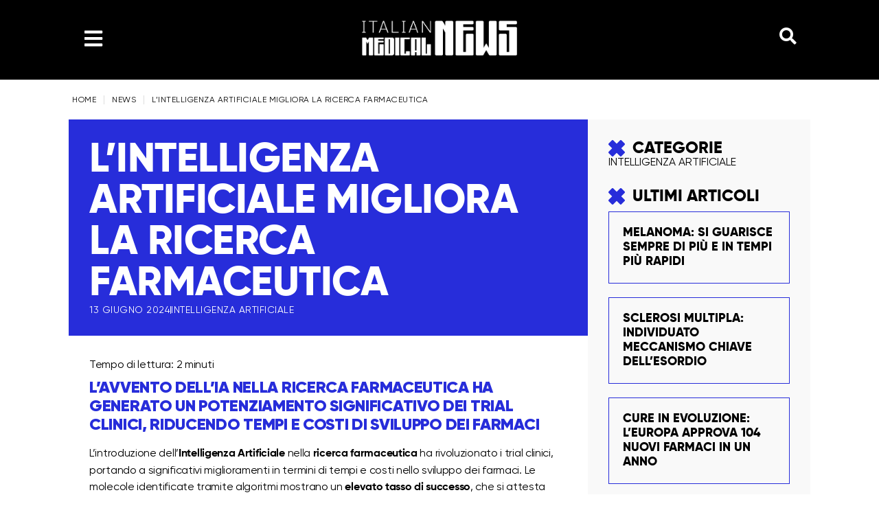

--- FILE ---
content_type: text/html; charset=UTF-8
request_url: https://italianmedicalnews.it/lintelligenza-artificiale-migliora-la-ricerca-farmaceutica/
body_size: 26830
content:
<!DOCTYPE html>
<html lang="it-IT">
<head>
	<meta charset="UTF-8" />
	<meta name="viewport" content="width=device-width, initial-scale=1" />
	<link rel="profile" href="http://gmpg.org/xfn/11" />
	<link rel="pingback" href="https://italianmedicalnews.it/xmlrpc.php" />
	<meta name='robots' content='index, follow, max-image-preview:large, max-snippet:-1, max-video-preview:-1' />
	<style>img:is([sizes="auto" i], [sizes^="auto," i]) { contain-intrinsic-size: 3000px 1500px }</style>
	<script id="cookieyes" type="text/javascript" src="https://cdn-cookieyes.com/client_data/c6487109cdfd3696ea0e24ab/script.js"></script><script>window._wca = window._wca || [];</script>

	<!-- This site is optimized with the Yoast SEO Premium plugin v22.9 (Yoast SEO v26.7) - https://yoast.com/wordpress/plugins/seo/ -->
	<title>L&#039;Intelligenza Artificiale migliora la ricerca farmaceutica - Italian Medical News</title>
	<meta name="description" content="L’avvento dell’IA nella ricerca farmaceutica ha generato un potenziamento significativo dei trial clinici, riducendo tempi e costi" />
	<link rel="canonical" href="https://italianmedicalnews.it/lintelligenza-artificiale-migliora-la-ricerca-farmaceutica/" />
	<meta property="og:locale" content="it_IT" />
	<meta property="og:type" content="article" />
	<meta property="og:title" content="L&#039;Intelligenza Artificiale migliora la ricerca farmaceutica" />
	<meta property="og:description" content="L’avvento dell’IA nella ricerca farmaceutica ha generato un potenziamento significativo dei trial clinici, riducendo tempi e costi" />
	<meta property="og:url" content="https://italianmedicalnews.it/lintelligenza-artificiale-migliora-la-ricerca-farmaceutica/" />
	<meta property="og:site_name" content="Italian Medical News" />
	<meta property="article:publisher" content="https://www.facebook.com/italianmedicalnews" />
	<meta property="article:published_time" content="2024-06-13T14:44:49+00:00" />
	<meta property="article:modified_time" content="2024-06-13T14:44:50+00:00" />
	<meta property="og:image" content="https://italianmedicalnews.it/wp-content/uploads/2023/07/intelligenza-artificiale.png" />
	<meta property="og:image:width" content="946" />
	<meta property="og:image:height" content="645" />
	<meta property="og:image:type" content="image/png" />
	<meta name="author" content="Italian Medical News" />
	<meta name="twitter:card" content="summary_large_image" />
	<meta name="twitter:label1" content="Scritto da" />
	<meta name="twitter:data1" content="Italian Medical News" />
	<meta name="twitter:label2" content="Tempo di lettura stimato" />
	<meta name="twitter:data2" content="2 minuti" />
	<script type="application/ld+json" class="yoast-schema-graph">{"@context":"https://schema.org","@graph":[{"@type":["Article","NewsArticle"],"@id":"https://italianmedicalnews.it/lintelligenza-artificiale-migliora-la-ricerca-farmaceutica/#article","isPartOf":{"@id":"https://italianmedicalnews.it/lintelligenza-artificiale-migliora-la-ricerca-farmaceutica/"},"author":{"name":"Italian Medical News","@id":"https://italianmedicalnews.it/#/schema/person/ff618b99c49f73efc1b5429c120dcedb"},"headline":"L&#8217;Intelligenza Artificiale migliora la ricerca farmaceutica","datePublished":"2024-06-13T14:44:49+00:00","dateModified":"2024-06-13T14:44:50+00:00","mainEntityOfPage":{"@id":"https://italianmedicalnews.it/lintelligenza-artificiale-migliora-la-ricerca-farmaceutica/"},"wordCount":255,"commentCount":0,"publisher":{"@id":"https://italianmedicalnews.it/#organization"},"image":{"@id":"https://italianmedicalnews.it/lintelligenza-artificiale-migliora-la-ricerca-farmaceutica/#primaryimage"},"thumbnailUrl":"https://italianmedicalnews.it/wp-content/uploads/2023/07/intelligenza-artificiale.png","keywords":["farmaceutica","Featured","intelligenza artificiale","medici","ricerca","sanità","studio"],"articleSection":["Intelligenza Artificiale"],"inLanguage":"it-IT","potentialAction":[{"@type":"CommentAction","name":"Comment","target":["https://italianmedicalnews.it/lintelligenza-artificiale-migliora-la-ricerca-farmaceutica/#respond"]}],"copyrightYear":"2024","copyrightHolder":{"@id":"https://italianmedicalnews.it/#organization"}},{"@type":"WebPage","@id":"https://italianmedicalnews.it/lintelligenza-artificiale-migliora-la-ricerca-farmaceutica/","url":"https://italianmedicalnews.it/lintelligenza-artificiale-migliora-la-ricerca-farmaceutica/","name":"L'Intelligenza Artificiale migliora la ricerca farmaceutica - Italian Medical News","isPartOf":{"@id":"https://italianmedicalnews.it/#website"},"primaryImageOfPage":{"@id":"https://italianmedicalnews.it/lintelligenza-artificiale-migliora-la-ricerca-farmaceutica/#primaryimage"},"image":{"@id":"https://italianmedicalnews.it/lintelligenza-artificiale-migliora-la-ricerca-farmaceutica/#primaryimage"},"thumbnailUrl":"https://italianmedicalnews.it/wp-content/uploads/2023/07/intelligenza-artificiale.png","datePublished":"2024-06-13T14:44:49+00:00","dateModified":"2024-06-13T14:44:50+00:00","description":"L’avvento dell’IA nella ricerca farmaceutica ha generato un potenziamento significativo dei trial clinici, riducendo tempi e costi","breadcrumb":{"@id":"https://italianmedicalnews.it/lintelligenza-artificiale-migliora-la-ricerca-farmaceutica/#breadcrumb"},"inLanguage":"it-IT","potentialAction":[{"@type":"ReadAction","target":["https://italianmedicalnews.it/lintelligenza-artificiale-migliora-la-ricerca-farmaceutica/"]}]},{"@type":"ImageObject","inLanguage":"it-IT","@id":"https://italianmedicalnews.it/lintelligenza-artificiale-migliora-la-ricerca-farmaceutica/#primaryimage","url":"https://italianmedicalnews.it/wp-content/uploads/2023/07/intelligenza-artificiale.png","contentUrl":"https://italianmedicalnews.it/wp-content/uploads/2023/07/intelligenza-artificiale.png","width":946,"height":645},{"@type":"BreadcrumbList","@id":"https://italianmedicalnews.it/lintelligenza-artificiale-migliora-la-ricerca-farmaceutica/#breadcrumb","itemListElement":[{"@type":"ListItem","position":1,"name":"Home","item":"https://italianmedicalnews.it/"},{"@type":"ListItem","position":2,"name":"Articoli","item":"https://italianmedicalnews.it/articoli/"},{"@type":"ListItem","position":3,"name":"L&#8217;Intelligenza Artificiale migliora la ricerca farmaceutica"}]},{"@type":"WebSite","@id":"https://italianmedicalnews.it/#website","url":"https://italianmedicalnews.it/","name":"Italian Medical News","description":"","publisher":{"@id":"https://italianmedicalnews.it/#organization"},"potentialAction":[{"@type":"SearchAction","target":{"@type":"EntryPoint","urlTemplate":"https://italianmedicalnews.it/?s={search_term_string}"},"query-input":{"@type":"PropertyValueSpecification","valueRequired":true,"valueName":"search_term_string"}}],"inLanguage":"it-IT"},{"@type":"Organization","@id":"https://italianmedicalnews.it/#organization","name":"Italian Medical News","url":"https://italianmedicalnews.it/","logo":{"@type":"ImageObject","inLanguage":"it-IT","@id":"https://italianmedicalnews.it/#/schema/logo/image/","url":"https://italianmedicalnews.it/wp-content/uploads/2024/03/cropped-favicon-imn.png","contentUrl":"https://italianmedicalnews.it/wp-content/uploads/2024/03/cropped-favicon-imn.png","width":512,"height":512,"caption":"Italian Medical News"},"image":{"@id":"https://italianmedicalnews.it/#/schema/logo/image/"},"sameAs":["https://www.facebook.com/italianmedicalnews","https://www.instagram.com/italianmedicalnews/","https://www.linkedin.com/company/italianmedicalnews/"]},{"@type":"Person","@id":"https://italianmedicalnews.it/#/schema/person/ff618b99c49f73efc1b5429c120dcedb","name":"Italian Medical News","image":{"@type":"ImageObject","inLanguage":"it-IT","@id":"https://italianmedicalnews.it/#/schema/person/image/","url":"https://secure.gravatar.com/avatar/4107e5325bf842c3c37708aad238842eb5f66ae5104d5f59a3d8517e867db45e?s=96&d=mm&r=g","contentUrl":"https://secure.gravatar.com/avatar/4107e5325bf842c3c37708aad238842eb5f66ae5104d5f59a3d8517e867db45e?s=96&d=mm&r=g","caption":"Italian Medical News"},"url":"https://italianmedicalnews.it/author/ia78af89/"}]}</script>
	<!-- / Yoast SEO Premium plugin. -->


<link rel='dns-prefetch' href='//stats.wp.com' />
<link rel='dns-prefetch' href='//www.googletagmanager.com' />
<link rel='dns-prefetch' href='//use.fontawesome.com' />
<link rel="alternate" type="application/rss+xml" title="Italian Medical News &raquo; Feed" href="https://italianmedicalnews.it/feed/" />
<link rel="alternate" type="application/rss+xml" title="Italian Medical News &raquo; Feed dei commenti" href="https://italianmedicalnews.it/comments/feed/" />
<link rel="alternate" type="application/rss+xml" title="Italian Medical News &raquo; L&#8217;Intelligenza Artificiale migliora la ricerca farmaceutica Feed dei commenti" href="https://italianmedicalnews.it/lintelligenza-artificiale-migliora-la-ricerca-farmaceutica/feed/" />
<script>
window._wpemojiSettings = {"baseUrl":"https:\/\/s.w.org\/images\/core\/emoji\/16.0.1\/72x72\/","ext":".png","svgUrl":"https:\/\/s.w.org\/images\/core\/emoji\/16.0.1\/svg\/","svgExt":".svg","source":{"concatemoji":"https:\/\/italianmedicalnews.it\/wp-includes\/js\/wp-emoji-release.min.js?ver=6.8.3"}};
/*! This file is auto-generated */
!function(s,n){var o,i,e;function c(e){try{var t={supportTests:e,timestamp:(new Date).valueOf()};sessionStorage.setItem(o,JSON.stringify(t))}catch(e){}}function p(e,t,n){e.clearRect(0,0,e.canvas.width,e.canvas.height),e.fillText(t,0,0);var t=new Uint32Array(e.getImageData(0,0,e.canvas.width,e.canvas.height).data),a=(e.clearRect(0,0,e.canvas.width,e.canvas.height),e.fillText(n,0,0),new Uint32Array(e.getImageData(0,0,e.canvas.width,e.canvas.height).data));return t.every(function(e,t){return e===a[t]})}function u(e,t){e.clearRect(0,0,e.canvas.width,e.canvas.height),e.fillText(t,0,0);for(var n=e.getImageData(16,16,1,1),a=0;a<n.data.length;a++)if(0!==n.data[a])return!1;return!0}function f(e,t,n,a){switch(t){case"flag":return n(e,"\ud83c\udff3\ufe0f\u200d\u26a7\ufe0f","\ud83c\udff3\ufe0f\u200b\u26a7\ufe0f")?!1:!n(e,"\ud83c\udde8\ud83c\uddf6","\ud83c\udde8\u200b\ud83c\uddf6")&&!n(e,"\ud83c\udff4\udb40\udc67\udb40\udc62\udb40\udc65\udb40\udc6e\udb40\udc67\udb40\udc7f","\ud83c\udff4\u200b\udb40\udc67\u200b\udb40\udc62\u200b\udb40\udc65\u200b\udb40\udc6e\u200b\udb40\udc67\u200b\udb40\udc7f");case"emoji":return!a(e,"\ud83e\udedf")}return!1}function g(e,t,n,a){var r="undefined"!=typeof WorkerGlobalScope&&self instanceof WorkerGlobalScope?new OffscreenCanvas(300,150):s.createElement("canvas"),o=r.getContext("2d",{willReadFrequently:!0}),i=(o.textBaseline="top",o.font="600 32px Arial",{});return e.forEach(function(e){i[e]=t(o,e,n,a)}),i}function t(e){var t=s.createElement("script");t.src=e,t.defer=!0,s.head.appendChild(t)}"undefined"!=typeof Promise&&(o="wpEmojiSettingsSupports",i=["flag","emoji"],n.supports={everything:!0,everythingExceptFlag:!0},e=new Promise(function(e){s.addEventListener("DOMContentLoaded",e,{once:!0})}),new Promise(function(t){var n=function(){try{var e=JSON.parse(sessionStorage.getItem(o));if("object"==typeof e&&"number"==typeof e.timestamp&&(new Date).valueOf()<e.timestamp+604800&&"object"==typeof e.supportTests)return e.supportTests}catch(e){}return null}();if(!n){if("undefined"!=typeof Worker&&"undefined"!=typeof OffscreenCanvas&&"undefined"!=typeof URL&&URL.createObjectURL&&"undefined"!=typeof Blob)try{var e="postMessage("+g.toString()+"("+[JSON.stringify(i),f.toString(),p.toString(),u.toString()].join(",")+"));",a=new Blob([e],{type:"text/javascript"}),r=new Worker(URL.createObjectURL(a),{name:"wpTestEmojiSupports"});return void(r.onmessage=function(e){c(n=e.data),r.terminate(),t(n)})}catch(e){}c(n=g(i,f,p,u))}t(n)}).then(function(e){for(var t in e)n.supports[t]=e[t],n.supports.everything=n.supports.everything&&n.supports[t],"flag"!==t&&(n.supports.everythingExceptFlag=n.supports.everythingExceptFlag&&n.supports[t]);n.supports.everythingExceptFlag=n.supports.everythingExceptFlag&&!n.supports.flag,n.DOMReady=!1,n.readyCallback=function(){n.DOMReady=!0}}).then(function(){return e}).then(function(){var e;n.supports.everything||(n.readyCallback(),(e=n.source||{}).concatemoji?t(e.concatemoji):e.wpemoji&&e.twemoji&&(t(e.twemoji),t(e.wpemoji)))}))}((window,document),window._wpemojiSettings);
</script>
<link rel='stylesheet' id='hello-elementor-theme-style-css' href='https://italianmedicalnews.it/wp-content/themes/hello-elementor/assets/css/theme.css?ver=3.4.5' media='all' />
<link rel='stylesheet' id='elementor-frontend-css' href='https://italianmedicalnews.it/wp-content/plugins/elementor/assets/css/frontend.min.css?ver=3.34.1' media='all' />
<link rel='stylesheet' id='eael-general-css' href='https://italianmedicalnews.it/wp-content/plugins/essential-addons-for-elementor-lite/assets/front-end/css/view/general.min.css?ver=6.5.7' media='all' />
<link rel='stylesheet' id='eael-7379-css' href='https://italianmedicalnews.it/wp-content/uploads/essential-addons-elementor/eael-7379.css?ver=1718297090' media='all' />
<link rel='stylesheet' id='pafe-7379-css' href='https://italianmedicalnews.it/wp-content/uploads/premium-addons-elementor/pafe-7379.css?ver=1718297090' media='all' />
<link rel='stylesheet' id='fluentform-elementor-widget-css' href='https://italianmedicalnews.it/wp-content/plugins/fluentform/assets/css/fluent-forms-elementor-widget.css?ver=6.1.14' media='all' />
<link rel='stylesheet' id='hfe-widgets-style-css' href='https://italianmedicalnews.it/wp-content/plugins/header-footer-elementor/inc/widgets-css/frontend.css?ver=2.8.1' media='all' />
<link rel='stylesheet' id='hfe-woo-product-grid-css' href='https://italianmedicalnews.it/wp-content/plugins/header-footer-elementor/inc/widgets-css/woo-products.css?ver=2.8.1' media='all' />
<style id='wp-emoji-styles-inline-css'>

	img.wp-smiley, img.emoji {
		display: inline !important;
		border: none !important;
		box-shadow: none !important;
		height: 1em !important;
		width: 1em !important;
		margin: 0 0.07em !important;
		vertical-align: -0.1em !important;
		background: none !important;
		padding: 0 !important;
	}
</style>
<link rel='stylesheet' id='wp-block-library-css' href='https://italianmedicalnews.it/wp-includes/css/dist/block-library/style.min.css?ver=6.8.3' media='all' />
<link rel='stylesheet' id='mediaelement-css' href='https://italianmedicalnews.it/wp-includes/js/mediaelement/mediaelementplayer-legacy.min.css?ver=4.2.17' media='all' />
<link rel='stylesheet' id='wp-mediaelement-css' href='https://italianmedicalnews.it/wp-includes/js/mediaelement/wp-mediaelement.min.css?ver=6.8.3' media='all' />
<style id='jetpack-sharing-buttons-style-inline-css'>
.jetpack-sharing-buttons__services-list{display:flex;flex-direction:row;flex-wrap:wrap;gap:0;list-style-type:none;margin:5px;padding:0}.jetpack-sharing-buttons__services-list.has-small-icon-size{font-size:12px}.jetpack-sharing-buttons__services-list.has-normal-icon-size{font-size:16px}.jetpack-sharing-buttons__services-list.has-large-icon-size{font-size:24px}.jetpack-sharing-buttons__services-list.has-huge-icon-size{font-size:36px}@media print{.jetpack-sharing-buttons__services-list{display:none!important}}.editor-styles-wrapper .wp-block-jetpack-sharing-buttons{gap:0;padding-inline-start:0}ul.jetpack-sharing-buttons__services-list.has-background{padding:1.25em 2.375em}
</style>
<style id='font-awesome-svg-styles-default-inline-css'>
.svg-inline--fa {
  display: inline-block;
  height: 1em;
  overflow: visible;
  vertical-align: -.125em;
}
</style>
<link rel='stylesheet' id='font-awesome-svg-styles-css' href='https://italianmedicalnews.it/wp-content/uploads/font-awesome/v6.5.1/css/svg-with-js.css' media='all' />
<style id='font-awesome-svg-styles-inline-css'>
   .wp-block-font-awesome-icon svg::before,
   .wp-rich-text-font-awesome-icon svg::before {content: unset;}
</style>
<style id='global-styles-inline-css'>
:root{--wp--preset--aspect-ratio--square: 1;--wp--preset--aspect-ratio--4-3: 4/3;--wp--preset--aspect-ratio--3-4: 3/4;--wp--preset--aspect-ratio--3-2: 3/2;--wp--preset--aspect-ratio--2-3: 2/3;--wp--preset--aspect-ratio--16-9: 16/9;--wp--preset--aspect-ratio--9-16: 9/16;--wp--preset--color--black: #000000;--wp--preset--color--cyan-bluish-gray: #abb8c3;--wp--preset--color--white: #ffffff;--wp--preset--color--pale-pink: #f78da7;--wp--preset--color--vivid-red: #cf2e2e;--wp--preset--color--luminous-vivid-orange: #ff6900;--wp--preset--color--luminous-vivid-amber: #fcb900;--wp--preset--color--light-green-cyan: #7bdcb5;--wp--preset--color--vivid-green-cyan: #00d084;--wp--preset--color--pale-cyan-blue: #8ed1fc;--wp--preset--color--vivid-cyan-blue: #0693e3;--wp--preset--color--vivid-purple: #9b51e0;--wp--preset--gradient--vivid-cyan-blue-to-vivid-purple: linear-gradient(135deg,rgba(6,147,227,1) 0%,rgb(155,81,224) 100%);--wp--preset--gradient--light-green-cyan-to-vivid-green-cyan: linear-gradient(135deg,rgb(122,220,180) 0%,rgb(0,208,130) 100%);--wp--preset--gradient--luminous-vivid-amber-to-luminous-vivid-orange: linear-gradient(135deg,rgba(252,185,0,1) 0%,rgba(255,105,0,1) 100%);--wp--preset--gradient--luminous-vivid-orange-to-vivid-red: linear-gradient(135deg,rgba(255,105,0,1) 0%,rgb(207,46,46) 100%);--wp--preset--gradient--very-light-gray-to-cyan-bluish-gray: linear-gradient(135deg,rgb(238,238,238) 0%,rgb(169,184,195) 100%);--wp--preset--gradient--cool-to-warm-spectrum: linear-gradient(135deg,rgb(74,234,220) 0%,rgb(151,120,209) 20%,rgb(207,42,186) 40%,rgb(238,44,130) 60%,rgb(251,105,98) 80%,rgb(254,248,76) 100%);--wp--preset--gradient--blush-light-purple: linear-gradient(135deg,rgb(255,206,236) 0%,rgb(152,150,240) 100%);--wp--preset--gradient--blush-bordeaux: linear-gradient(135deg,rgb(254,205,165) 0%,rgb(254,45,45) 50%,rgb(107,0,62) 100%);--wp--preset--gradient--luminous-dusk: linear-gradient(135deg,rgb(255,203,112) 0%,rgb(199,81,192) 50%,rgb(65,88,208) 100%);--wp--preset--gradient--pale-ocean: linear-gradient(135deg,rgb(255,245,203) 0%,rgb(182,227,212) 50%,rgb(51,167,181) 100%);--wp--preset--gradient--electric-grass: linear-gradient(135deg,rgb(202,248,128) 0%,rgb(113,206,126) 100%);--wp--preset--gradient--midnight: linear-gradient(135deg,rgb(2,3,129) 0%,rgb(40,116,252) 100%);--wp--preset--font-size--small: 13px;--wp--preset--font-size--medium: 20px;--wp--preset--font-size--large: 36px;--wp--preset--font-size--x-large: 42px;--wp--preset--spacing--20: 0.44rem;--wp--preset--spacing--30: 0.67rem;--wp--preset--spacing--40: 1rem;--wp--preset--spacing--50: 1.5rem;--wp--preset--spacing--60: 2.25rem;--wp--preset--spacing--70: 3.38rem;--wp--preset--spacing--80: 5.06rem;--wp--preset--shadow--natural: 6px 6px 9px rgba(0, 0, 0, 0.2);--wp--preset--shadow--deep: 12px 12px 50px rgba(0, 0, 0, 0.4);--wp--preset--shadow--sharp: 6px 6px 0px rgba(0, 0, 0, 0.2);--wp--preset--shadow--outlined: 6px 6px 0px -3px rgba(255, 255, 255, 1), 6px 6px rgba(0, 0, 0, 1);--wp--preset--shadow--crisp: 6px 6px 0px rgba(0, 0, 0, 1);}:root { --wp--style--global--content-size: 800px;--wp--style--global--wide-size: 1200px; }:where(body) { margin: 0; }.wp-site-blocks > .alignleft { float: left; margin-right: 2em; }.wp-site-blocks > .alignright { float: right; margin-left: 2em; }.wp-site-blocks > .aligncenter { justify-content: center; margin-left: auto; margin-right: auto; }:where(.wp-site-blocks) > * { margin-block-start: 24px; margin-block-end: 0; }:where(.wp-site-blocks) > :first-child { margin-block-start: 0; }:where(.wp-site-blocks) > :last-child { margin-block-end: 0; }:root { --wp--style--block-gap: 24px; }:root :where(.is-layout-flow) > :first-child{margin-block-start: 0;}:root :where(.is-layout-flow) > :last-child{margin-block-end: 0;}:root :where(.is-layout-flow) > *{margin-block-start: 24px;margin-block-end: 0;}:root :where(.is-layout-constrained) > :first-child{margin-block-start: 0;}:root :where(.is-layout-constrained) > :last-child{margin-block-end: 0;}:root :where(.is-layout-constrained) > *{margin-block-start: 24px;margin-block-end: 0;}:root :where(.is-layout-flex){gap: 24px;}:root :where(.is-layout-grid){gap: 24px;}.is-layout-flow > .alignleft{float: left;margin-inline-start: 0;margin-inline-end: 2em;}.is-layout-flow > .alignright{float: right;margin-inline-start: 2em;margin-inline-end: 0;}.is-layout-flow > .aligncenter{margin-left: auto !important;margin-right: auto !important;}.is-layout-constrained > .alignleft{float: left;margin-inline-start: 0;margin-inline-end: 2em;}.is-layout-constrained > .alignright{float: right;margin-inline-start: 2em;margin-inline-end: 0;}.is-layout-constrained > .aligncenter{margin-left: auto !important;margin-right: auto !important;}.is-layout-constrained > :where(:not(.alignleft):not(.alignright):not(.alignfull)){max-width: var(--wp--style--global--content-size);margin-left: auto !important;margin-right: auto !important;}.is-layout-constrained > .alignwide{max-width: var(--wp--style--global--wide-size);}body .is-layout-flex{display: flex;}.is-layout-flex{flex-wrap: wrap;align-items: center;}.is-layout-flex > :is(*, div){margin: 0;}body .is-layout-grid{display: grid;}.is-layout-grid > :is(*, div){margin: 0;}body{padding-top: 0px;padding-right: 0px;padding-bottom: 0px;padding-left: 0px;}a:where(:not(.wp-element-button)){text-decoration: underline;}:root :where(.wp-element-button, .wp-block-button__link){background-color: #32373c;border-width: 0;color: #fff;font-family: inherit;font-size: inherit;line-height: inherit;padding: calc(0.667em + 2px) calc(1.333em + 2px);text-decoration: none;}.has-black-color{color: var(--wp--preset--color--black) !important;}.has-cyan-bluish-gray-color{color: var(--wp--preset--color--cyan-bluish-gray) !important;}.has-white-color{color: var(--wp--preset--color--white) !important;}.has-pale-pink-color{color: var(--wp--preset--color--pale-pink) !important;}.has-vivid-red-color{color: var(--wp--preset--color--vivid-red) !important;}.has-luminous-vivid-orange-color{color: var(--wp--preset--color--luminous-vivid-orange) !important;}.has-luminous-vivid-amber-color{color: var(--wp--preset--color--luminous-vivid-amber) !important;}.has-light-green-cyan-color{color: var(--wp--preset--color--light-green-cyan) !important;}.has-vivid-green-cyan-color{color: var(--wp--preset--color--vivid-green-cyan) !important;}.has-pale-cyan-blue-color{color: var(--wp--preset--color--pale-cyan-blue) !important;}.has-vivid-cyan-blue-color{color: var(--wp--preset--color--vivid-cyan-blue) !important;}.has-vivid-purple-color{color: var(--wp--preset--color--vivid-purple) !important;}.has-black-background-color{background-color: var(--wp--preset--color--black) !important;}.has-cyan-bluish-gray-background-color{background-color: var(--wp--preset--color--cyan-bluish-gray) !important;}.has-white-background-color{background-color: var(--wp--preset--color--white) !important;}.has-pale-pink-background-color{background-color: var(--wp--preset--color--pale-pink) !important;}.has-vivid-red-background-color{background-color: var(--wp--preset--color--vivid-red) !important;}.has-luminous-vivid-orange-background-color{background-color: var(--wp--preset--color--luminous-vivid-orange) !important;}.has-luminous-vivid-amber-background-color{background-color: var(--wp--preset--color--luminous-vivid-amber) !important;}.has-light-green-cyan-background-color{background-color: var(--wp--preset--color--light-green-cyan) !important;}.has-vivid-green-cyan-background-color{background-color: var(--wp--preset--color--vivid-green-cyan) !important;}.has-pale-cyan-blue-background-color{background-color: var(--wp--preset--color--pale-cyan-blue) !important;}.has-vivid-cyan-blue-background-color{background-color: var(--wp--preset--color--vivid-cyan-blue) !important;}.has-vivid-purple-background-color{background-color: var(--wp--preset--color--vivid-purple) !important;}.has-black-border-color{border-color: var(--wp--preset--color--black) !important;}.has-cyan-bluish-gray-border-color{border-color: var(--wp--preset--color--cyan-bluish-gray) !important;}.has-white-border-color{border-color: var(--wp--preset--color--white) !important;}.has-pale-pink-border-color{border-color: var(--wp--preset--color--pale-pink) !important;}.has-vivid-red-border-color{border-color: var(--wp--preset--color--vivid-red) !important;}.has-luminous-vivid-orange-border-color{border-color: var(--wp--preset--color--luminous-vivid-orange) !important;}.has-luminous-vivid-amber-border-color{border-color: var(--wp--preset--color--luminous-vivid-amber) !important;}.has-light-green-cyan-border-color{border-color: var(--wp--preset--color--light-green-cyan) !important;}.has-vivid-green-cyan-border-color{border-color: var(--wp--preset--color--vivid-green-cyan) !important;}.has-pale-cyan-blue-border-color{border-color: var(--wp--preset--color--pale-cyan-blue) !important;}.has-vivid-cyan-blue-border-color{border-color: var(--wp--preset--color--vivid-cyan-blue) !important;}.has-vivid-purple-border-color{border-color: var(--wp--preset--color--vivid-purple) !important;}.has-vivid-cyan-blue-to-vivid-purple-gradient-background{background: var(--wp--preset--gradient--vivid-cyan-blue-to-vivid-purple) !important;}.has-light-green-cyan-to-vivid-green-cyan-gradient-background{background: var(--wp--preset--gradient--light-green-cyan-to-vivid-green-cyan) !important;}.has-luminous-vivid-amber-to-luminous-vivid-orange-gradient-background{background: var(--wp--preset--gradient--luminous-vivid-amber-to-luminous-vivid-orange) !important;}.has-luminous-vivid-orange-to-vivid-red-gradient-background{background: var(--wp--preset--gradient--luminous-vivid-orange-to-vivid-red) !important;}.has-very-light-gray-to-cyan-bluish-gray-gradient-background{background: var(--wp--preset--gradient--very-light-gray-to-cyan-bluish-gray) !important;}.has-cool-to-warm-spectrum-gradient-background{background: var(--wp--preset--gradient--cool-to-warm-spectrum) !important;}.has-blush-light-purple-gradient-background{background: var(--wp--preset--gradient--blush-light-purple) !important;}.has-blush-bordeaux-gradient-background{background: var(--wp--preset--gradient--blush-bordeaux) !important;}.has-luminous-dusk-gradient-background{background: var(--wp--preset--gradient--luminous-dusk) !important;}.has-pale-ocean-gradient-background{background: var(--wp--preset--gradient--pale-ocean) !important;}.has-electric-grass-gradient-background{background: var(--wp--preset--gradient--electric-grass) !important;}.has-midnight-gradient-background{background: var(--wp--preset--gradient--midnight) !important;}.has-small-font-size{font-size: var(--wp--preset--font-size--small) !important;}.has-medium-font-size{font-size: var(--wp--preset--font-size--medium) !important;}.has-large-font-size{font-size: var(--wp--preset--font-size--large) !important;}.has-x-large-font-size{font-size: var(--wp--preset--font-size--x-large) !important;}
:root :where(.wp-block-pullquote){font-size: 1.5em;line-height: 1.6;}
</style>
<link rel='stylesheet' id='cf7-styler-css' href='https://italianmedicalnews.it/wp-content/plugins/cf7-styler/public/css/cf7-customizer-public.css?ver=1.0.01769197670' media='all' />
<link rel='stylesheet' id='mailup-css' href='https://italianmedicalnews.it/wp-content/plugins/mailup-email-and-newsletter-subscription-form/public/css/mailup-public.css?ver=1.2.7' media='all' />
<link rel='stylesheet' id='woocommerce-layout-css' href='https://italianmedicalnews.it/wp-content/plugins/woocommerce/assets/css/woocommerce-layout.css?ver=10.4.3' media='all' />
<style id='woocommerce-layout-inline-css'>

	.infinite-scroll .woocommerce-pagination {
		display: none;
	}
</style>
<link rel='stylesheet' id='woocommerce-smallscreen-css' href='https://italianmedicalnews.it/wp-content/plugins/woocommerce/assets/css/woocommerce-smallscreen.css?ver=10.4.3' media='only screen and (max-width: 768px)' />
<link rel='stylesheet' id='woocommerce-general-css' href='https://italianmedicalnews.it/wp-content/plugins/woocommerce/assets/css/woocommerce.css?ver=10.4.3' media='all' />
<style id='woocommerce-inline-inline-css'>
.woocommerce form .form-row .required { visibility: visible; }
</style>
<link rel='stylesheet' id='hfe-style-css' href='https://italianmedicalnews.it/wp-content/plugins/header-footer-elementor/assets/css/header-footer-elementor.css?ver=2.8.1' media='all' />
<link rel='stylesheet' id='elementor-post-6752-css' href='https://italianmedicalnews.it/wp-content/uploads/elementor/css/post-6752.css?ver=1768893114' media='all' />
<link rel='stylesheet' id='elementor-pro-css' href='https://italianmedicalnews.it/wp-content/plugins/elementor-pro/assets/css/frontend.min.css?ver=3.20.0' media='all' />
<link rel='stylesheet' id='font-awesome-5-all-css' href='https://italianmedicalnews.it/wp-content/plugins/elementor/assets/lib/font-awesome/css/all.min.css?ver=4.11.64' media='all' />
<link rel='stylesheet' id='font-awesome-4-shim-css' href='https://italianmedicalnews.it/wp-content/plugins/elementor/assets/lib/font-awesome/css/v4-shims.min.css?ver=3.34.1' media='all' />
<link rel='stylesheet' id='elementor-post-7370-css' href='https://italianmedicalnews.it/wp-content/uploads/elementor/css/post-7370.css?ver=1768893114' media='all' />
<link rel='stylesheet' id='pafe-7364-css' href='https://italianmedicalnews.it/wp-content/uploads/premium-addons-elementor/pafe-7364.css?ver=1718297090' media='all' />
<link rel='stylesheet' id='elementor-post-7364-css' href='https://italianmedicalnews.it/wp-content/uploads/elementor/css/post-7364.css?ver=1768893115' media='all' />
<link rel='stylesheet' id='hello-elementor-css' href='https://italianmedicalnews.it/wp-content/themes/hello-elementor/assets/css/reset.css?ver=3.4.5' media='all' />
<link rel='stylesheet' id='hello-elementor-header-footer-css' href='https://italianmedicalnews.it/wp-content/themes/hello-elementor/assets/css/header-footer.css?ver=3.4.5' media='all' />
<link crossorigin="anonymous" rel='stylesheet' id='font-awesome-official-css' href='https://use.fontawesome.com/releases/v6.5.1/css/all.css' media='all' integrity="sha384-t1nt8BQoYMLFN5p42tRAtuAAFQaCQODekUVeKKZrEnEyp4H2R0RHFz0KWpmj7i8g" crossorigin="anonymous" />
<link rel='stylesheet' id='elementor-post-7379-css' href='https://italianmedicalnews.it/wp-content/uploads/elementor/css/post-7379.css?ver=1768893117' media='all' />
<link rel='stylesheet' id='hfe-elementor-icons-css' href='https://italianmedicalnews.it/wp-content/plugins/elementor/assets/lib/eicons/css/elementor-icons.min.css?ver=5.34.0' media='all' />
<link rel='stylesheet' id='hfe-icons-list-css' href='https://italianmedicalnews.it/wp-content/plugins/elementor/assets/css/widget-icon-list.min.css?ver=3.24.3' media='all' />
<link rel='stylesheet' id='hfe-social-icons-css' href='https://italianmedicalnews.it/wp-content/plugins/elementor/assets/css/widget-social-icons.min.css?ver=3.24.0' media='all' />
<link rel='stylesheet' id='hfe-social-share-icons-brands-css' href='https://italianmedicalnews.it/wp-content/plugins/elementor/assets/lib/font-awesome/css/brands.css?ver=5.15.3' media='all' />
<link rel='stylesheet' id='hfe-social-share-icons-fontawesome-css' href='https://italianmedicalnews.it/wp-content/plugins/elementor/assets/lib/font-awesome/css/fontawesome.css?ver=5.15.3' media='all' />
<link rel='stylesheet' id='hfe-nav-menu-icons-css' href='https://italianmedicalnews.it/wp-content/plugins/elementor/assets/lib/font-awesome/css/solid.css?ver=5.15.3' media='all' />
<link rel='stylesheet' id='hfe-widget-blockquote-css' href='https://italianmedicalnews.it/wp-content/plugins/elementor-pro/assets/css/widget-blockquote.min.css?ver=3.25.0' media='all' />
<link rel='stylesheet' id='hfe-mega-menu-css' href='https://italianmedicalnews.it/wp-content/plugins/elementor-pro/assets/css/widget-mega-menu.min.css?ver=3.26.2' media='all' />
<link rel='stylesheet' id='hfe-nav-menu-widget-css' href='https://italianmedicalnews.it/wp-content/plugins/elementor-pro/assets/css/widget-nav-menu.min.css?ver=3.26.0' media='all' />
<link crossorigin="anonymous" rel='stylesheet' id='font-awesome-official-v4shim-css' href='https://use.fontawesome.com/releases/v6.5.1/css/v4-shims.css' media='all' integrity="sha384-5Jfdy0XO8+vjCRofsSnGmxGSYjLfsjjTOABKxVr8BkfvlaAm14bIJc7Jcjfq/xQI" crossorigin="anonymous" />
<script src="https://italianmedicalnews.it/wp-includes/js/jquery/jquery.min.js?ver=3.7.1" id="jquery-core-js"></script>
<script src="https://italianmedicalnews.it/wp-includes/js/jquery/jquery-migrate.min.js?ver=3.4.1" id="jquery-migrate-js"></script>
<script id="jquery-js-after">
!function($){"use strict";$(document).ready(function(){$(this).scrollTop()>100&&$(".hfe-scroll-to-top-wrap").removeClass("hfe-scroll-to-top-hide"),$(window).scroll(function(){$(this).scrollTop()<100?$(".hfe-scroll-to-top-wrap").fadeOut(300):$(".hfe-scroll-to-top-wrap").fadeIn(300)}),$(".hfe-scroll-to-top-wrap").on("click",function(){$("html, body").animate({scrollTop:0},300);return!1})})}(jQuery);
!function($){'use strict';$(document).ready(function(){var bar=$('.hfe-reading-progress-bar');if(!bar.length)return;$(window).on('scroll',function(){var s=$(window).scrollTop(),d=$(document).height()-$(window).height(),p=d? s/d*100:0;bar.css('width',p+'%')});});}(jQuery);
</script>
<script src="https://italianmedicalnews.it/wp-content/plugins/mailup-email-and-newsletter-subscription-form/admin/js/jquery.validate.min.js?ver=1.19.5" id="mailup_validate-js"></script>
<script src="https://italianmedicalnews.it/wp-content/plugins/mailup-email-and-newsletter-subscription-form/admin/js/localization/messages_it.js?ver=1.19.5" id="mailup_validate_loc_it-js"></script>
<script id="mailup-js-extra">
var mailup_params = {"ajax_url":"https:\/\/italianmedicalnews.it\/wp-admin\/admin-ajax.php","ajaxNonce":"a7fd7f3616"};
</script>
<script src="https://italianmedicalnews.it/wp-content/plugins/mailup-email-and-newsletter-subscription-form/public/js/mailup-public.js?ver=1.2.7" id="mailup-js"></script>
<script src="https://italianmedicalnews.it/wp-content/plugins/woocommerce/assets/js/jquery-blockui/jquery.blockUI.min.js?ver=2.7.0-wc.10.4.3" id="wc-jquery-blockui-js" defer data-wp-strategy="defer"></script>
<script id="wc-add-to-cart-js-extra">
var wc_add_to_cart_params = {"ajax_url":"\/wp-admin\/admin-ajax.php","wc_ajax_url":"\/?wc-ajax=%%endpoint%%","i18n_view_cart":"Visualizza carrello","cart_url":"https:\/\/italianmedicalnews.it\/carrello\/","is_cart":"","cart_redirect_after_add":"no"};
</script>
<script src="https://italianmedicalnews.it/wp-content/plugins/woocommerce/assets/js/frontend/add-to-cart.min.js?ver=10.4.3" id="wc-add-to-cart-js" defer data-wp-strategy="defer"></script>
<script src="https://italianmedicalnews.it/wp-content/plugins/woocommerce/assets/js/js-cookie/js.cookie.min.js?ver=2.1.4-wc.10.4.3" id="wc-js-cookie-js" defer data-wp-strategy="defer"></script>
<script id="woocommerce-js-extra">
var woocommerce_params = {"ajax_url":"\/wp-admin\/admin-ajax.php","wc_ajax_url":"\/?wc-ajax=%%endpoint%%","i18n_password_show":"Mostra password","i18n_password_hide":"Nascondi password"};
</script>
<script src="https://italianmedicalnews.it/wp-content/plugins/woocommerce/assets/js/frontend/woocommerce.min.js?ver=10.4.3" id="woocommerce-js" defer data-wp-strategy="defer"></script>
<script src="https://italianmedicalnews.it/wp-content/plugins/elementor/assets/lib/font-awesome/js/v4-shims.min.js?ver=3.34.1" id="font-awesome-4-shim-js"></script>
<script id="WCPAY_ASSETS-js-extra">
var wcpayAssets = {"url":"https:\/\/italianmedicalnews.it\/wp-content\/plugins\/woocommerce-payments\/dist\/"};
</script>
<script src="https://stats.wp.com/s-202604.js" id="woocommerce-analytics-js" defer data-wp-strategy="defer"></script>

<!-- Snippet del tag Google (gtag.js) aggiunto da Site Kit -->
<!-- Snippet Google Analytics aggiunto da Site Kit -->
<script src="https://www.googletagmanager.com/gtag/js?id=GT-PZVTN5K" id="google_gtagjs-js" async></script>
<script id="google_gtagjs-js-after">
window.dataLayer = window.dataLayer || [];function gtag(){dataLayer.push(arguments);}
gtag("set","linker",{"domains":["italianmedicalnews.it"]});
gtag("js", new Date());
gtag("set", "developer_id.dZTNiMT", true);
gtag("config", "GT-PZVTN5K");
</script>
<link rel="https://api.w.org/" href="https://italianmedicalnews.it/wp-json/" /><link rel="alternate" title="JSON" type="application/json" href="https://italianmedicalnews.it/wp-json/wp/v2/posts/8512" /><link rel="EditURI" type="application/rsd+xml" title="RSD" href="https://italianmedicalnews.it/xmlrpc.php?rsd" />
<meta name="generator" content="WordPress 6.8.3" />
<meta name="generator" content="WooCommerce 10.4.3" />
<link rel='shortlink' href='https://italianmedicalnews.it/?p=8512' />
<link rel="alternate" title="oEmbed (JSON)" type="application/json+oembed" href="https://italianmedicalnews.it/wp-json/oembed/1.0/embed?url=https%3A%2F%2Fitalianmedicalnews.it%2Flintelligenza-artificiale-migliora-la-ricerca-farmaceutica%2F" />
<link rel="alternate" title="oEmbed (XML)" type="text/xml+oembed" href="https://italianmedicalnews.it/wp-json/oembed/1.0/embed?url=https%3A%2F%2Fitalianmedicalnews.it%2Flintelligenza-artificiale-migliora-la-ricerca-farmaceutica%2F&#038;format=xml" />
<meta name="generator" content="Site Kit by Google 1.170.0" />	<style>img#wpstats{display:none}</style>
			<noscript><style>.woocommerce-product-gallery{ opacity: 1 !important; }</style></noscript>
	<meta name="generator" content="Elementor 3.34.1; features: e_font_icon_svg, additional_custom_breakpoints; settings: css_print_method-external, google_font-enabled, font_display-swap">
			<style>
				.e-con.e-parent:nth-of-type(n+4):not(.e-lazyloaded):not(.e-no-lazyload),
				.e-con.e-parent:nth-of-type(n+4):not(.e-lazyloaded):not(.e-no-lazyload) * {
					background-image: none !important;
				}
				@media screen and (max-height: 1024px) {
					.e-con.e-parent:nth-of-type(n+3):not(.e-lazyloaded):not(.e-no-lazyload),
					.e-con.e-parent:nth-of-type(n+3):not(.e-lazyloaded):not(.e-no-lazyload) * {
						background-image: none !important;
					}
				}
				@media screen and (max-height: 640px) {
					.e-con.e-parent:nth-of-type(n+2):not(.e-lazyloaded):not(.e-no-lazyload),
					.e-con.e-parent:nth-of-type(n+2):not(.e-lazyloaded):not(.e-no-lazyload) * {
						background-image: none !important;
					}
				}
			</style>
			<link rel="amphtml" href="https://italianmedicalnews.it/lintelligenza-artificiale-migliora-la-ricerca-farmaceutica/?amp=1"><link rel="icon" href="https://italianmedicalnews.it/wp-content/uploads/2024/03/cropped-favicon-imn-32x32.png" sizes="32x32" />
<link rel="icon" href="https://italianmedicalnews.it/wp-content/uploads/2024/03/cropped-favicon-imn-192x192.png" sizes="192x192" />
<link rel="apple-touch-icon" href="https://italianmedicalnews.it/wp-content/uploads/2024/03/cropped-favicon-imn-180x180.png" />
<meta name="msapplication-TileImage" content="https://italianmedicalnews.it/wp-content/uploads/2024/03/cropped-favicon-imn-270x270.png" />
</head>

<body class="wp-singular post-template-default single single-post postid-8512 single-format-standard wp-embed-responsive wp-theme-hello-elementor theme-hello-elementor woocommerce-no-js ehf-header ehf-footer ehf-template-hello-elementor ehf-stylesheet-hello-elementor hello-elementor-default elementor-default elementor-kit-6752 elementor-page-7379">
<div id="page" class="hfeed site">

		<header id="masthead" itemscope="itemscope" itemtype="https://schema.org/WPHeader">
			<p class="main-title bhf-hidden" itemprop="headline"><a href="https://italianmedicalnews.it" title="Italian Medical News" rel="home">Italian Medical News</a></p>
					<div data-elementor-type="wp-post" data-elementor-id="7370" class="elementor elementor-7370" data-elementor-post-type="elementor-hf">
				<div class="elementor-element elementor-element-d230e89 e-con-full e-flex e-con e-parent" data-id="d230e89" data-element_type="container" data-settings="{&quot;background_background&quot;:&quot;classic&quot;}">
		<div class="elementor-element elementor-element-e648a29 e-con-full e-flex e-con e-child" data-id="e648a29" data-element_type="container">
				<div class="elementor-element elementor-element-df74d93 hfe-menu-item-flex-start hfe-menu-item-center hfe-submenu-icon-arrow hfe-link-redirect-child elementor-widget elementor-widget-navigation-menu" data-id="df74d93" data-element_type="widget" data-settings="{&quot;hamburger_align&quot;:&quot;left&quot;,&quot;hamburger_menu_align&quot;:&quot;flex-start&quot;,&quot;width_flyout_menu_item&quot;:{&quot;unit&quot;:&quot;px&quot;,&quot;size&quot;:800,&quot;sizes&quot;:[]},&quot;padding_vertical_menu_item&quot;:{&quot;unit&quot;:&quot;px&quot;,&quot;size&quot;:20,&quot;sizes&quot;:[]},&quot;menu_space_between&quot;:{&quot;unit&quot;:&quot;px&quot;,&quot;size&quot;:0,&quot;sizes&quot;:[]},&quot;menu_top_space&quot;:{&quot;unit&quot;:&quot;px&quot;,&quot;size&quot;:35,&quot;sizes&quot;:[]},&quot;toggle_size&quot;:{&quot;unit&quot;:&quot;px&quot;,&quot;size&quot;:30,&quot;sizes&quot;:[]},&quot;close_flyout_size&quot;:{&quot;unit&quot;:&quot;px&quot;,&quot;size&quot;:35,&quot;sizes&quot;:[]},&quot;hamburger_align_mobile&quot;:&quot;left&quot;,&quot;hamburger_menu_align_mobile&quot;:&quot;center&quot;,&quot;padding_vertical_menu_item_mobile&quot;:{&quot;unit&quot;:&quot;px&quot;,&quot;size&quot;:10,&quot;sizes&quot;:[]},&quot;toggle_border_width&quot;:{&quot;unit&quot;:&quot;px&quot;,&quot;size&quot;:0,&quot;sizes&quot;:[]},&quot;toggle_border_radius&quot;:{&quot;unit&quot;:&quot;px&quot;,&quot;size&quot;:0,&quot;sizes&quot;:[]},&quot;menu_space_between_mobile&quot;:{&quot;unit&quot;:&quot;px&quot;,&quot;size&quot;:0,&quot;sizes&quot;:[]},&quot;menu_top_space_mobile&quot;:{&quot;unit&quot;:&quot;px&quot;,&quot;size&quot;:55,&quot;sizes&quot;:[]},&quot;width_flyout_menu_item_tablet&quot;:{&quot;unit&quot;:&quot;px&quot;,&quot;size&quot;:&quot;&quot;,&quot;sizes&quot;:[]},&quot;width_flyout_menu_item_mobile&quot;:{&quot;unit&quot;:&quot;px&quot;,&quot;size&quot;:&quot;&quot;,&quot;sizes&quot;:[]},&quot;padding_flyout_menu_item&quot;:{&quot;unit&quot;:&quot;px&quot;,&quot;size&quot;:30,&quot;sizes&quot;:[]},&quot;padding_flyout_menu_item_tablet&quot;:{&quot;unit&quot;:&quot;px&quot;,&quot;size&quot;:&quot;&quot;,&quot;sizes&quot;:[]},&quot;padding_flyout_menu_item_mobile&quot;:{&quot;unit&quot;:&quot;px&quot;,&quot;size&quot;:&quot;&quot;,&quot;sizes&quot;:[]},&quot;padding_horizontal_menu_item&quot;:{&quot;unit&quot;:&quot;px&quot;,&quot;size&quot;:15,&quot;sizes&quot;:[]},&quot;padding_horizontal_menu_item_tablet&quot;:{&quot;unit&quot;:&quot;px&quot;,&quot;size&quot;:&quot;&quot;,&quot;sizes&quot;:[]},&quot;padding_horizontal_menu_item_mobile&quot;:{&quot;unit&quot;:&quot;px&quot;,&quot;size&quot;:&quot;&quot;,&quot;sizes&quot;:[]},&quot;padding_vertical_menu_item_tablet&quot;:{&quot;unit&quot;:&quot;px&quot;,&quot;size&quot;:&quot;&quot;,&quot;sizes&quot;:[]},&quot;menu_space_between_tablet&quot;:{&quot;unit&quot;:&quot;px&quot;,&quot;size&quot;:&quot;&quot;,&quot;sizes&quot;:[]},&quot;menu_top_space_tablet&quot;:{&quot;unit&quot;:&quot;px&quot;,&quot;size&quot;:&quot;&quot;,&quot;sizes&quot;:[]},&quot;dropdown_border_radius&quot;:{&quot;unit&quot;:&quot;px&quot;,&quot;top&quot;:&quot;&quot;,&quot;right&quot;:&quot;&quot;,&quot;bottom&quot;:&quot;&quot;,&quot;left&quot;:&quot;&quot;,&quot;isLinked&quot;:true},&quot;dropdown_border_radius_tablet&quot;:{&quot;unit&quot;:&quot;px&quot;,&quot;top&quot;:&quot;&quot;,&quot;right&quot;:&quot;&quot;,&quot;bottom&quot;:&quot;&quot;,&quot;left&quot;:&quot;&quot;,&quot;isLinked&quot;:true},&quot;dropdown_border_radius_mobile&quot;:{&quot;unit&quot;:&quot;px&quot;,&quot;top&quot;:&quot;&quot;,&quot;right&quot;:&quot;&quot;,&quot;bottom&quot;:&quot;&quot;,&quot;left&quot;:&quot;&quot;,&quot;isLinked&quot;:true},&quot;padding_horizontal_dropdown_item&quot;:{&quot;unit&quot;:&quot;px&quot;,&quot;size&quot;:&quot;&quot;,&quot;sizes&quot;:[]},&quot;padding_horizontal_dropdown_item_tablet&quot;:{&quot;unit&quot;:&quot;px&quot;,&quot;size&quot;:&quot;&quot;,&quot;sizes&quot;:[]},&quot;padding_horizontal_dropdown_item_mobile&quot;:{&quot;unit&quot;:&quot;px&quot;,&quot;size&quot;:&quot;&quot;,&quot;sizes&quot;:[]},&quot;padding_vertical_dropdown_item&quot;:{&quot;unit&quot;:&quot;px&quot;,&quot;size&quot;:15,&quot;sizes&quot;:[]},&quot;padding_vertical_dropdown_item_tablet&quot;:{&quot;unit&quot;:&quot;px&quot;,&quot;size&quot;:&quot;&quot;,&quot;sizes&quot;:[]},&quot;padding_vertical_dropdown_item_mobile&quot;:{&quot;unit&quot;:&quot;px&quot;,&quot;size&quot;:&quot;&quot;,&quot;sizes&quot;:[]},&quot;toggle_size_tablet&quot;:{&quot;unit&quot;:&quot;px&quot;,&quot;size&quot;:&quot;&quot;,&quot;sizes&quot;:[]},&quot;toggle_size_mobile&quot;:{&quot;unit&quot;:&quot;px&quot;,&quot;size&quot;:&quot;&quot;,&quot;sizes&quot;:[]},&quot;toggle_border_width_tablet&quot;:{&quot;unit&quot;:&quot;px&quot;,&quot;size&quot;:&quot;&quot;,&quot;sizes&quot;:[]},&quot;toggle_border_width_mobile&quot;:{&quot;unit&quot;:&quot;px&quot;,&quot;size&quot;:&quot;&quot;,&quot;sizes&quot;:[]},&quot;toggle_border_radius_tablet&quot;:{&quot;unit&quot;:&quot;px&quot;,&quot;size&quot;:&quot;&quot;,&quot;sizes&quot;:[]},&quot;toggle_border_radius_mobile&quot;:{&quot;unit&quot;:&quot;px&quot;,&quot;size&quot;:&quot;&quot;,&quot;sizes&quot;:[]},&quot;close_flyout_size_tablet&quot;:{&quot;unit&quot;:&quot;px&quot;,&quot;size&quot;:&quot;&quot;,&quot;sizes&quot;:[]},&quot;close_flyout_size_mobile&quot;:{&quot;unit&quot;:&quot;px&quot;,&quot;size&quot;:&quot;&quot;,&quot;sizes&quot;:[]}}" data-widget_type="navigation-menu.default">
				<div class="elementor-widget-container">
								<div class="hfe-nav-menu__toggle elementor-clickable hfe-flyout-trigger" tabindex="0" role="button" aria-label="Menu Toggle">
					<div class="hfe-nav-menu-icon">
						<svg aria-hidden="true" tabindex="0" class="e-font-icon-svg e-fas-bars" viewBox="0 0 448 512" xmlns="http://www.w3.org/2000/svg"><path d="M16 132h416c8.837 0 16-7.163 16-16V76c0-8.837-7.163-16-16-16H16C7.163 60 0 67.163 0 76v40c0 8.837 7.163 16 16 16zm0 160h416c8.837 0 16-7.163 16-16v-40c0-8.837-7.163-16-16-16H16c-8.837 0-16 7.163-16 16v40c0 8.837 7.163 16 16 16zm0 160h416c8.837 0 16-7.163 16-16v-40c0-8.837-7.163-16-16-16H16c-8.837 0-16 7.163-16 16v40c0 8.837 7.163 16 16 16z"></path></svg>					</div>
				</div>
			<div class="hfe-flyout-wrapper" >
				<div class="hfe-flyout-overlay elementor-clickable"></div>
				<div class="hfe-flyout-container">
					<div id="hfe-flyout-content-id-df74d93" class="hfe-side hfe-flyout-left hfe-flyout-open" data-layout="left" data-flyout-type="normal">
						<div class="hfe-flyout-content push">
							<nav >
								<ul id="menu-1-df74d93" class="hfe-nav-menu"><li id="menu-item-7288" class="menu-item menu-item-type-post_type menu-item-object-page parent hfe-creative-menu"><a href="https://italianmedicalnews.it/tutti-gli-articoli/" class = "hfe-menu-item">Tutti gli articoli</a></li>
<li id="menu-item-7291" class="menu-item menu-item-type-custom menu-item-object-custom menu-item-has-children parent hfe-has-submenu hfe-creative-menu"><div class="hfe-has-submenu-container" tabindex="0" role="button" aria-haspopup="true" aria-expanded="false"><a class = "hfe-menu-item">Archivio<span class='hfe-menu-toggle sub-arrow hfe-menu-child-0'><i class='fa'></i></span></a></div>
<ul class="sub-menu">
	<li id="menu-item-7290" class="menu-item menu-item-type-post_type menu-item-object-page hfe-creative-menu"><a href="https://italianmedicalnews.it/categorie/" class = "hfe-sub-menu-item">Categorie</a></li>
	<li id="menu-item-7289" class="menu-item menu-item-type-post_type menu-item-object-page hfe-creative-menu"><a href="https://italianmedicalnews.it/tag/" class = "hfe-sub-menu-item">Tag</a></li>
</ul>
</li>
<li id="menu-item-7834" class="menu-item menu-item-type-custom menu-item-object-custom menu-item-has-children parent hfe-has-submenu hfe-creative-menu"><div class="hfe-has-submenu-container" tabindex="0" role="button" aria-haspopup="true" aria-expanded="false"><a class = "hfe-menu-item">Categorie in evidenza<span class='hfe-menu-toggle sub-arrow hfe-menu-child-0'><i class='fa'></i></span></a></div>
<ul class="sub-menu">
	<li id="menu-item-9550" class="menu-item menu-item-type-post_type menu-item-object-page hfe-creative-menu"><a href="https://italianmedicalnews.it/oncopost-italian-medical-news/" class = "hfe-sub-menu-item">OncoPost</a></li>
	<li id="menu-item-7827" class="menu-item menu-item-type-taxonomy menu-item-object-category hfe-creative-menu"><a href="https://italianmedicalnews.it/category/conoscere-loncologia/" class = "hfe-sub-menu-item">Conoscere l&#8217;oncologia</a></li>
	<li id="menu-item-8957" class="menu-item menu-item-type-post_type menu-item-object-page hfe-creative-menu"><a href="https://italianmedicalnews.it/psy-tools/" class = "hfe-sub-menu-item">Psy Tools</a></li>
	<li id="menu-item-7829" class="menu-item menu-item-type-taxonomy menu-item-object-category current-post-ancestor current-menu-parent current-post-parent hfe-creative-menu"><a href="https://italianmedicalnews.it/category/intelligenza-artificiale/" class = "hfe-sub-menu-item">Intelligenza Artificiale</a></li>
	<li id="menu-item-7831" class="menu-item menu-item-type-taxonomy menu-item-object-category hfe-creative-menu"><a href="https://italianmedicalnews.it/category/neurologia/" class = "hfe-sub-menu-item">Neurologia</a></li>
	<li id="menu-item-7828" class="menu-item menu-item-type-taxonomy menu-item-object-category hfe-creative-menu"><a href="https://italianmedicalnews.it/category/vaccini/" class = "hfe-sub-menu-item">Vaccini</a></li>
</ul>
</li>
<li id="menu-item-7881" class="menu-item menu-item-type-post_type menu-item-object-page parent hfe-creative-menu"><a href="https://italianmedicalnews.it/brand-identity/" class = "hfe-menu-item">Nuova Brand Identity</a></li>
<li id="menu-item-7292" class="menu-item menu-item-type-post_type menu-item-object-page parent hfe-creative-menu"><a href="https://italianmedicalnews.it/contatti/" class = "hfe-menu-item">Contatti</a></li>
</ul>							</nav>
							<div class="elementor-clickable hfe-flyout-close" tabindex="0">
								<svg aria-hidden="true" tabindex="0" class="e-font-icon-svg e-fas-times" viewBox="0 0 352 512" xmlns="http://www.w3.org/2000/svg"><path d="M242.72 256l100.07-100.07c12.28-12.28 12.28-32.19 0-44.48l-22.24-22.24c-12.28-12.28-32.19-12.28-44.48 0L176 189.28 75.93 89.21c-12.28-12.28-32.19-12.28-44.48 0L9.21 111.45c-12.28 12.28-12.28 32.19 0 44.48L109.28 256 9.21 356.07c-12.28 12.28-12.28 32.19 0 44.48l22.24 22.24c12.28 12.28 32.2 12.28 44.48 0L176 322.72l100.07 100.07c12.28 12.28 32.2 12.28 44.48 0l22.24-22.24c12.28-12.28 12.28-32.19 0-44.48L242.72 256z"></path></svg>							</div>
						</div>
					</div>
				</div>
			</div>
							</div>
				</div>
				</div>
		<div class="elementor-element elementor-element-1cc0405 e-con-full e-flex e-con e-child" data-id="1cc0405" data-element_type="container">
				<div class="elementor-element elementor-element-a21f1a4 elementor-widget elementor-widget-image" data-id="a21f1a4" data-element_type="widget" data-widget_type="image.default">
				<div class="elementor-widget-container">
																<a href="https://italianmedicalnews.it/">
							<img width="539" height="123" src="https://italianmedicalnews.it/wp-content/uploads/2024/03/Horizontal_White.png" class="attachment-large size-large wp-image-7995" alt="" srcset="https://italianmedicalnews.it/wp-content/uploads/2024/03/Horizontal_White.png 539w, https://italianmedicalnews.it/wp-content/uploads/2024/03/Horizontal_White-300x68.png 300w" sizes="(max-width: 539px) 100vw, 539px" />								</a>
															</div>
				</div>
				</div>
		<div class="elementor-element elementor-element-05941bf e-con-full elementor-hidden-tablet elementor-hidden-mobile e-flex e-con e-child" data-id="05941bf" data-element_type="container">
				<div class="elementor-element elementor-element-3ce6d3b hfe-search-layout-icon elementor-widget elementor-widget-hfe-search-button" data-id="3ce6d3b" data-element_type="widget" data-settings="{&quot;input_icon_size&quot;:{&quot;unit&quot;:&quot;px&quot;,&quot;size&quot;:400,&quot;sizes&quot;:[]},&quot;toggle_icon_size&quot;:{&quot;unit&quot;:&quot;px&quot;,&quot;size&quot;:25,&quot;sizes&quot;:[]},&quot;input_icon_size_tablet&quot;:{&quot;unit&quot;:&quot;px&quot;,&quot;size&quot;:&quot;&quot;,&quot;sizes&quot;:[]},&quot;input_icon_size_mobile&quot;:{&quot;unit&quot;:&quot;px&quot;,&quot;size&quot;:&quot;&quot;,&quot;sizes&quot;:[]},&quot;toggle_icon_size_tablet&quot;:{&quot;unit&quot;:&quot;px&quot;,&quot;size&quot;:&quot;&quot;,&quot;sizes&quot;:[]},&quot;toggle_icon_size_mobile&quot;:{&quot;unit&quot;:&quot;px&quot;,&quot;size&quot;:&quot;&quot;,&quot;sizes&quot;:[]}}" data-widget_type="hfe-search-button.default">
				<div class="elementor-widget-container">
							<form class="hfe-search-button-wrapper" role="search" action="https://italianmedicalnews.it/" method="get">

						<div class = "hfe-search-icon-toggle">
				<input placeholder="" class="hfe-search-form__input" type="search" name="s" title="Search" value="">
				<i class="fas fa-search" aria-hidden="true"></i>
			</div>
					</form>
						</div>
				</div>
				</div>
				</div>
		<div class="elementor-element elementor-element-e53b344 e-con-full elementor-hidden-desktop elementor-hidden-tablet e-flex e-con e-parent" data-id="e53b344" data-element_type="container" data-settings="{&quot;background_background&quot;:&quot;classic&quot;}">
				<div class="elementor-element elementor-element-e6546fb hfe-search-layout-icon_text elementor-widget elementor-widget-hfe-search-button" data-id="e6546fb" data-element_type="widget" data-settings="{&quot;size&quot;:{&quot;unit&quot;:&quot;px&quot;,&quot;size&quot;:50,&quot;sizes&quot;:[]},&quot;size_tablet&quot;:{&quot;unit&quot;:&quot;px&quot;,&quot;size&quot;:&quot;&quot;,&quot;sizes&quot;:[]},&quot;size_mobile&quot;:{&quot;unit&quot;:&quot;px&quot;,&quot;size&quot;:&quot;&quot;,&quot;sizes&quot;:[]},&quot;icon_size&quot;:{&quot;unit&quot;:&quot;px&quot;,&quot;size&quot;:&quot;16&quot;,&quot;sizes&quot;:[]},&quot;icon_size_tablet&quot;:{&quot;unit&quot;:&quot;px&quot;,&quot;size&quot;:&quot;&quot;,&quot;sizes&quot;:[]},&quot;icon_size_mobile&quot;:{&quot;unit&quot;:&quot;px&quot;,&quot;size&quot;:&quot;&quot;,&quot;sizes&quot;:[]},&quot;button_width&quot;:{&quot;unit&quot;:&quot;px&quot;,&quot;size&quot;:&quot;&quot;,&quot;sizes&quot;:[]},&quot;button_width_tablet&quot;:{&quot;unit&quot;:&quot;px&quot;,&quot;size&quot;:&quot;&quot;,&quot;sizes&quot;:[]},&quot;button_width_mobile&quot;:{&quot;unit&quot;:&quot;px&quot;,&quot;size&quot;:&quot;&quot;,&quot;sizes&quot;:[]},&quot;close_icon_size&quot;:{&quot;unit&quot;:&quot;px&quot;,&quot;size&quot;:&quot;20&quot;,&quot;sizes&quot;:[]},&quot;close_icon_size_tablet&quot;:{&quot;unit&quot;:&quot;px&quot;,&quot;size&quot;:&quot;&quot;,&quot;sizes&quot;:[]},&quot;close_icon_size_mobile&quot;:{&quot;unit&quot;:&quot;px&quot;,&quot;size&quot;:&quot;&quot;,&quot;sizes&quot;:[]}}" data-widget_type="hfe-search-button.default">
				<div class="elementor-widget-container">
							<form class="hfe-search-button-wrapper" role="search" action="https://italianmedicalnews.it/" method="get">

						<div class="hfe-search-form__container" role="tablist">
									<input placeholder="Cerca nel sito..." class="hfe-search-form__input" type="search" name="s" title="Search" value="">
					<button id="clear-with-button" type="reset">
						<i class="fas fa-times" aria-hidden="true"></i>
					</button>
					<button class="hfe-search-submit" type="submit">
						<i class="fas fa-search" aria-hidden="true"></i>
					</button>
							</div>
				</form>
						</div>
				</div>
				</div>
				</div>
				</header>

			<div data-elementor-type="single-post" data-elementor-id="7379" class="elementor elementor-7379 elementor-location-single post-8512 post type-post status-publish format-standard has-post-thumbnail hentry category-intelligenza-artificiale tag-farmaceutica tag-featured tag-intelligenza-artificiale tag-medici tag-ricerca tag-sanita tag-studio" data-elementor-post-type="elementor_library">
			<div class="elementor-element elementor-element-0d842fd e-con-full e-flex e-con e-parent" data-id="0d842fd" data-element_type="container">
				<div class="elementor-element elementor-element-866a2fd premium-type-row elementor-widget elementor-widget-premium-icon-list" data-id="866a2fd" data-element_type="widget" data-settings="{&quot;rbadges_repeater&quot;:[]}" data-widget_type="premium-icon-list.default">
				<div class="elementor-widget-container">
								<ul class="premium-bullet-list-box premium-bullet-list-blur">
		
			<li class="premium-bullet-list-content elementor-repeater-item-4ef4eda">
				<div class="premium-bullet-list-text">
								<div class="premium-bullet-list-wrapper">
					<div class="premium-drawable-icon"></div>				</div>
								<div class="premium-bullet-list-text-wrapper">
					<span class="premium-bullet-text" data-text="Home"> Home </span>									</div>
				</div>

				
									<a class="premium-bullet-list-link" aria-label="Home" href="https://italianmedicalnews.it/">
						<span>Home</span>
					</a>
				
			</li>

										<div class="premium-bullet-list-divider-inline"></div>
					
			<li class="premium-bullet-list-content elementor-repeater-item-615fc3d">
				<div class="premium-bullet-list-text">
								<div class="premium-bullet-list-wrapper">
					<div class="premium-drawable-icon"></div>				</div>
								<div class="premium-bullet-list-text-wrapper">
					<span class="premium-bullet-text" data-text="News"> News </span>									</div>
				</div>

				
									<a class="premium-bullet-list-link" aria-label="News" href="https://italianmedicalnews.it/tutti-gli-articoli/">
						<span>News</span>
					</a>
				
			</li>

										<div class="premium-bullet-list-divider-inline premium-bullet-list-divider-inline"></div>
					
			<li class="premium-bullet-list-content elementor-repeater-item-7d2b1b7">
				<div class="premium-bullet-list-text">
								<div class="premium-bullet-list-wrapper">
					<div class="premium-drawable-icon"></div>				</div>
								<div class="premium-bullet-list-text-wrapper">
					<span class="premium-bullet-text" data-text="L&#8217;Intelligenza Artificiale migliora la ricerca farmaceutica"> L&#8217;Intelligenza Artificiale migliora la ricerca farmaceutica </span>									</div>
				</div>

				
									<a class="premium-bullet-list-link" aria-label="L&#8217;Intelligenza Artificiale migliora la ricerca farmaceutica" href="https://italianmedicalnews.it/lintelligenza-artificiale-migliora-la-ricerca-farmaceutica/">
						<span>L&#8217;Intelligenza Artificiale migliora la ricerca farmaceutica</span>
					</a>
				
			</li>

										<div class="premium-bullet-list-divider-inline premium-bullet-list-divider-inline premium-bullet-list-divider-inline"></div>
							</ul>
						</div>
				</div>
				</div>
		<div class="elementor-element elementor-element-a620fea e-con-full e-flex e-con e-parent" data-id="a620fea" data-element_type="container">
		<div class="elementor-element elementor-element-bfa3321 e-con-full e-flex e-con e-child" data-id="bfa3321" data-element_type="container">
		<div class="elementor-element elementor-element-d508033 e-flex e-con-boxed e-con e-child" data-id="d508033" data-element_type="container" data-settings="{&quot;background_background&quot;:&quot;classic&quot;}">
					<div class="e-con-inner">
				<div class="elementor-element elementor-element-45f19da elementor-widget elementor-widget-theme-post-title elementor-page-title elementor-widget-heading" data-id="45f19da" data-element_type="widget" data-widget_type="theme-post-title.default">
				<div class="elementor-widget-container">
					<h1 class="elementor-heading-title elementor-size-default">L&#8217;Intelligenza Artificiale migliora la ricerca farmaceutica</h1>				</div>
				</div>
				<div class="elementor-element elementor-element-c587f22 elementor-widget elementor-widget-post-info" data-id="c587f22" data-element_type="widget" data-widget_type="post-info.default">
				<div class="elementor-widget-container">
							<ul class="elementor-inline-items elementor-icon-list-items elementor-post-info">
								<li class="elementor-icon-list-item elementor-repeater-item-5797a42 elementor-inline-item" itemprop="datePublished">
						<a href="https://italianmedicalnews.it/2024/06/13/">
														<span class="elementor-icon-list-text elementor-post-info__item elementor-post-info__item--type-date">
										<time>13 Giugno 2024</time>					</span>
									</a>
				</li>
				<li class="elementor-icon-list-item elementor-repeater-item-28a7955 elementor-inline-item" itemprop="about">
													<span class="elementor-icon-list-text elementor-post-info__item elementor-post-info__item--type-terms">
										<span class="elementor-post-info__terms-list">
				<a href="https://italianmedicalnews.it/category/intelligenza-artificiale/" class="elementor-post-info__terms-list-item">Intelligenza Artificiale</a>				</span>
					</span>
								</li>
				</ul>
						</div>
				</div>
					</div>
				</div>
		<div class="elementor-element elementor-element-1f82ca9 e-con-full e-flex e-con e-child" data-id="1f82ca9" data-element_type="container">
				<div class="elementor-element elementor-element-8d9303c elementor-widget elementor-widget-theme-post-content" data-id="8d9303c" data-element_type="widget" data-widget_type="theme-post-content.default">
				<div class="elementor-widget-container">
					<span class="span-reading-time rt-reading-time" style="display: block;"><span class="rt-label rt-prefix">Tempo di lettura: </span> <span class="rt-time"> 2</span> <span class="rt-label rt-postfix">minuti</span></span>
<h2 class="wp-block-heading" id="h-l-avvento-dell-ia-nella-ricerca-farmaceutica-ha-generato-un-potenziamento-significativo-dei-trial-clinici-riducendo-tempi-e-costi-di-sviluppo-dei-farmaci"><strong>L’avvento dell’IA nella ricerca farmaceutica ha generato un potenziamento significativo dei trial clinici, riducendo tempi e costi di sviluppo dei farmaci</strong></h2>



<p>L&#8217;introduzione dell&#8217;<strong>Intelligenza Artificiale</strong> nella <strong>ricerca farmaceutica</strong> ha rivoluzionato i trial clinici, portando a significativi miglioramenti in termini di tempi e costi nello sviluppo dei farmaci. Le molecole identificate tramite algoritmi mostrano un <strong>elevato tasso di successo</strong>, che si attesta intorno all&#8217;<strong>80-90%</strong>, nettamente superiore alla media dei metodi convenzionali. Secondo uno studio del <a href="https://www.bcg.com/"><strong>Boston Consulting Group</strong> (<strong>BCG</strong>)</a>, l&#8217;adozione dell&#8217;IA ha determinato un aumento del 60% annuo nella scoperta di nuove molecole negli ultimi 10 anni. Nel 2023, <strong>oltre il 30% delle molecole nella pipeline clinica è attribuibile all&#8217;IA</strong>.</p>



<p>L’IA potrebbe quindi raddoppiare la produttività complessiva della ricerca farmaceutica nei prossimi anni. Già a partire dal 2022 le molecole di farmaci e vaccini scoperte tramite IA sono aumentate in maniera significativa. <strong>Stando ai risultati, dal 2015, sono state introdotte 75 molecole in fase clinica, di cui 67 ancora in fase di sperimentazione al 2023</strong>. Il tutto suggerisce la prospettiva di un picco nell’uso dell’Intelligenza Artificiale nelle attività di Ricerca e Sviluppo in futuro.</p>



<p>Secondo <strong>Augusto Incampo</strong>, Managing Director e Partner di BCG <em>&#8220;negli ultimi anni, il numero di molecole utili allo sviluppo di farmaci e vaccini scoperte attraverso questa tecnologia è aumentato esponenzialmente. I primi in fase clinica sono promettenti e mostrano la possibilità di conseguire enormi benefici in termini di produttività”.</em></p>



<p>Potrebbe interessare anche <strong><a href="https://italianmedicalnews.it/lintelligenza-artificiale-e-il-suo-aiuti-per-pazienti-con-cancro-al-seno/">L’INTELLIGENZA ARTIFICIALE E IL SUO AIUTO PER LE PAZIENTI CON CANCRO AL SENO</a></strong></p>



<figure class="wp-block-image size-full"><img fetchpriority="high" fetchpriority="high" decoding="async" width="946" height="645" src="https://italianmedicalnews.it/wp-content/uploads/2023/07/intelligenza-artificiale.png" alt="intelligenza artificiale" class="wp-image-5749" srcset="https://italianmedicalnews.it/wp-content/uploads/2023/07/intelligenza-artificiale.png 946w, https://italianmedicalnews.it/wp-content/uploads/2023/07/intelligenza-artificiale-600x409.png 600w, https://italianmedicalnews.it/wp-content/uploads/2023/07/intelligenza-artificiale-300x205.png 300w, https://italianmedicalnews.it/wp-content/uploads/2023/07/intelligenza-artificiale-768x524.png 768w" sizes="(max-width: 946px) 100vw, 946px" /></figure>
				</div>
				</div>
		<div class="elementor-element elementor-element-61d7d10 e-flex e-con-boxed e-con e-child" data-id="61d7d10" data-element_type="container" data-settings="{&quot;background_background&quot;:&quot;classic&quot;}">
					<div class="e-con-inner">
				<div class="elementor-element elementor-element-cf408fb elementor-widget elementor-widget-heading" data-id="cf408fb" data-element_type="widget" data-widget_type="heading.default">
				<div class="elementor-widget-container">
					<h5 class="elementor-heading-title elementor-size-default">Condividi:</h5>				</div>
				</div>
				<div class="elementor-element elementor-element-1684012 elementor-share-buttons--view-icon elementor-share-buttons--color-custom elementor-share-buttons--align-left elementor-share-buttons--skin-minimal elementor-share-buttons--shape-square elementor-grid-0 elementor-widget elementor-widget-share-buttons" data-id="1684012" data-element_type="widget" data-widget_type="share-buttons.default">
				<div class="elementor-widget-container">
							<div class="elementor-grid">
								<div class="elementor-grid-item">
						<div
							class="elementor-share-btn elementor-share-btn_facebook"
							role="button"
							tabindex="0"
							aria-label="Condividi su facebook"
						>
															<span class="elementor-share-btn__icon">
								<svg class="e-font-icon-svg e-fab-facebook" viewBox="0 0 512 512" xmlns="http://www.w3.org/2000/svg"><path d="M504 256C504 119 393 8 256 8S8 119 8 256c0 123.78 90.69 226.38 209.25 245V327.69h-63V256h63v-54.64c0-62.15 37-96.48 93.67-96.48 27.14 0 55.52 4.84 55.52 4.84v61h-31.28c-30.8 0-40.41 19.12-40.41 38.73V256h68.78l-11 71.69h-57.78V501C413.31 482.38 504 379.78 504 256z"></path></svg>							</span>
																				</div>
					</div>
									<div class="elementor-grid-item">
						<div
							class="elementor-share-btn elementor-share-btn_linkedin"
							role="button"
							tabindex="0"
							aria-label="Condividi su linkedin"
						>
															<span class="elementor-share-btn__icon">
								<svg class="e-font-icon-svg e-fab-linkedin" viewBox="0 0 448 512" xmlns="http://www.w3.org/2000/svg"><path d="M416 32H31.9C14.3 32 0 46.5 0 64.3v383.4C0 465.5 14.3 480 31.9 480H416c17.6 0 32-14.5 32-32.3V64.3c0-17.8-14.4-32.3-32-32.3zM135.4 416H69V202.2h66.5V416zm-33.2-243c-21.3 0-38.5-17.3-38.5-38.5S80.9 96 102.2 96c21.2 0 38.5 17.3 38.5 38.5 0 21.3-17.2 38.5-38.5 38.5zm282.1 243h-66.4V312c0-24.8-.5-56.7-34.5-56.7-34.6 0-39.9 27-39.9 54.9V416h-66.4V202.2h63.7v29.2h.9c8.9-16.8 30.6-34.5 62.9-34.5 67.2 0 79.7 44.3 79.7 101.9V416z"></path></svg>							</span>
																				</div>
					</div>
									<div class="elementor-grid-item">
						<div
							class="elementor-share-btn elementor-share-btn_telegram"
							role="button"
							tabindex="0"
							aria-label="Condividi su telegram"
						>
															<span class="elementor-share-btn__icon">
								<svg class="e-font-icon-svg e-fab-telegram" viewBox="0 0 496 512" xmlns="http://www.w3.org/2000/svg"><path d="M248 8C111 8 0 119 0 256s111 248 248 248 248-111 248-248S385 8 248 8zm121.8 169.9l-40.7 191.8c-3 13.6-11.1 16.9-22.4 10.5l-62-45.7-29.9 28.8c-3.3 3.3-6.1 6.1-12.5 6.1l4.4-63.1 114.9-103.8c5-4.4-1.1-6.9-7.7-2.5l-142 89.4-61.2-19.1c-13.3-4.2-13.6-13.3 2.8-19.7l239.1-92.2c11.1-4 20.8 2.7 17.2 19.5z"></path></svg>							</span>
																				</div>
					</div>
									<div class="elementor-grid-item">
						<div
							class="elementor-share-btn elementor-share-btn_whatsapp"
							role="button"
							tabindex="0"
							aria-label="Condividi su whatsapp"
						>
															<span class="elementor-share-btn__icon">
								<svg class="e-font-icon-svg e-fab-whatsapp" viewBox="0 0 448 512" xmlns="http://www.w3.org/2000/svg"><path d="M380.9 97.1C339 55.1 283.2 32 223.9 32c-122.4 0-222 99.6-222 222 0 39.1 10.2 77.3 29.6 111L0 480l117.7-30.9c32.4 17.7 68.9 27 106.1 27h.1c122.3 0 224.1-99.6 224.1-222 0-59.3-25.2-115-67.1-157zm-157 341.6c-33.2 0-65.7-8.9-94-25.7l-6.7-4-69.8 18.3L72 359.2l-4.4-7c-18.5-29.4-28.2-63.3-28.2-98.2 0-101.7 82.8-184.5 184.6-184.5 49.3 0 95.6 19.2 130.4 54.1 34.8 34.9 56.2 81.2 56.1 130.5 0 101.8-84.9 184.6-186.6 184.6zm101.2-138.2c-5.5-2.8-32.8-16.2-37.9-18-5.1-1.9-8.8-2.8-12.5 2.8-3.7 5.6-14.3 18-17.6 21.8-3.2 3.7-6.5 4.2-12 1.4-32.6-16.3-54-29.1-75.5-66-5.7-9.8 5.7-9.1 16.3-30.3 1.8-3.7.9-6.9-.5-9.7-1.4-2.8-12.5-30.1-17.1-41.2-4.5-10.8-9.1-9.3-12.5-9.5-3.2-.2-6.9-.2-10.6-.2-3.7 0-9.7 1.4-14.8 6.9-5.1 5.6-19.4 19-19.4 46.3 0 27.3 19.9 53.7 22.6 57.4 2.8 3.7 39.1 59.7 94.8 83.8 35.2 15.2 49 16.5 66.6 13.9 10.7-1.6 32.8-13.4 37.4-26.4 4.6-13 4.6-24.1 3.2-26.4-1.3-2.5-5-3.9-10.5-6.6z"></path></svg>							</span>
																				</div>
					</div>
									<div class="elementor-grid-item">
						<div
							class="elementor-share-btn elementor-share-btn_email"
							role="button"
							tabindex="0"
							aria-label="Condividi su email"
						>
															<span class="elementor-share-btn__icon">
								<svg class="e-font-icon-svg e-fas-envelope" viewBox="0 0 512 512" xmlns="http://www.w3.org/2000/svg"><path d="M502.3 190.8c3.9-3.1 9.7-.2 9.7 4.7V400c0 26.5-21.5 48-48 48H48c-26.5 0-48-21.5-48-48V195.6c0-5 5.7-7.8 9.7-4.7 22.4 17.4 52.1 39.5 154.1 113.6 21.1 15.4 56.7 47.8 92.2 47.6 35.7.3 72-32.8 92.3-47.6 102-74.1 131.6-96.3 154-113.7zM256 320c23.2.4 56.6-29.2 73.4-41.4 132.7-96.3 142.8-104.7 173.4-128.7 5.8-4.5 9.2-11.5 9.2-18.9v-19c0-26.5-21.5-48-48-48H48C21.5 64 0 85.5 0 112v19c0 7.4 3.4 14.3 9.2 18.9 30.6 23.9 40.7 32.4 173.4 128.7 16.8 12.2 50.2 41.8 73.4 41.4z"></path></svg>							</span>
																				</div>
					</div>
									<div class="elementor-grid-item">
						<div
							class="elementor-share-btn elementor-share-btn_print"
							role="button"
							tabindex="0"
							aria-label="Condividi su print"
						>
															<span class="elementor-share-btn__icon">
								<svg class="e-font-icon-svg e-fas-print" viewBox="0 0 512 512" xmlns="http://www.w3.org/2000/svg"><path d="M448 192V77.25c0-8.49-3.37-16.62-9.37-22.63L393.37 9.37c-6-6-14.14-9.37-22.63-9.37H96C78.33 0 64 14.33 64 32v160c-35.35 0-64 28.65-64 64v112c0 8.84 7.16 16 16 16h48v96c0 17.67 14.33 32 32 32h320c17.67 0 32-14.33 32-32v-96h48c8.84 0 16-7.16 16-16V256c0-35.35-28.65-64-64-64zm-64 256H128v-96h256v96zm0-224H128V64h192v48c0 8.84 7.16 16 16 16h48v96zm48 72c-13.25 0-24-10.75-24-24 0-13.26 10.75-24 24-24s24 10.74 24 24c0 13.25-10.75 24-24 24z"></path></svg>							</span>
																				</div>
					</div>
						</div>
						</div>
				</div>
					</div>
				</div>
		<div class="elementor-element elementor-element-8d7260b e-flex e-con-boxed e-con e-child" data-id="8d7260b" data-element_type="container" data-settings="{&quot;background_background&quot;:&quot;classic&quot;}">
					<div class="e-con-inner">
				<div class="elementor-element elementor-element-2300d84 elementor-post-navigation-borders-yes elementor-widget elementor-widget-post-navigation" data-id="2300d84" data-element_type="widget" data-widget_type="post-navigation.default">
				<div class="elementor-widget-container">
							<div class="elementor-post-navigation">
			<div class="elementor-post-navigation__prev elementor-post-navigation__link">
				<a href="https://italianmedicalnews.it/parere-favorevole-della-fda-a-nuovo-farmaco-anti-alzheimer/" rel="prev"><span class="post-navigation__arrow-wrapper post-navigation__arrow-prev"><i class="fa fa-angle-double-left" aria-hidden="true"></i><span class="elementor-screen-only">Precedente</span></span><span class="elementor-post-navigation__link__prev"><span class="post-navigation__prev--title">Parere favorevole della FDA a nuovo farmaco anti-Alzheimer</span></span></a>			</div>
							<div class="elementor-post-navigation__separator-wrapper">
					<div class="elementor-post-navigation__separator"></div>
				</div>
						<div class="elementor-post-navigation__next elementor-post-navigation__link">
				<a href="https://italianmedicalnews.it/il-legame-tra-il-tumore-cerebrale-e-lattivita-del-cervello/" rel="next"><span class="elementor-post-navigation__link__next"><span class="post-navigation__next--title">Il legame tra il tumore cerebrale e l&#8217;attività del cervello</span></span><span class="post-navigation__arrow-wrapper post-navigation__arrow-next"><i class="fa fa-angle-double-right" aria-hidden="true"></i><span class="elementor-screen-only">Successivo</span></span></a>			</div>
		</div>
						</div>
				</div>
					</div>
				</div>
				</div>
				</div>
		<div class="elementor-element elementor-element-abd37d6 e-con-full e-flex e-con e-child" data-id="abd37d6" data-element_type="container" data-settings="{&quot;background_background&quot;:&quot;classic&quot;}">
				<div class="elementor-element elementor-element-deb61e3 elementor-icon-list--layout-traditional elementor-list-item-link-full_width elementor-widget elementor-widget-icon-list" data-id="deb61e3" data-element_type="widget" data-widget_type="icon-list.default">
				<div class="elementor-widget-container">
							<ul class="elementor-icon-list-items">
							<li class="elementor-icon-list-item">
											<span class="elementor-icon-list-icon">
							<svg xmlns="http://www.w3.org/2000/svg" id="Livello_2" data-name="Livello 2" viewBox="0 0 33.49 33.49"><defs><style>      .cls-1 {        stroke-width: 0px;      }    </style></defs><g id="Livello_1-2" data-name="Livello 1"><path class="cls-1" d="m.51,23.84l7.1-7.1L.51,9.65c-.69-.69-.69-1.81,0-2.49L7.16.51c.69-.69,1.81-.69,2.49,0l7.1,7.1L23.84.51c.69-.69,1.81-.69,2.49,0l6.64,6.64c.69.69.69,1.81,0,2.49l-7.1,7.1,7.1,7.1c.69.69.69,1.81,0,2.49l-6.64,6.64c-.69.69-1.81.69-2.49,0l-7.1-7.1-7.1,7.1c-.69.69-1.81.69-2.49,0L.51,26.34c-.69-.69-.69-1.81,0-2.49Z"></path></g></svg>						</span>
										<span class="elementor-icon-list-text">Categorie</span>
									</li>
						</ul>
						</div>
				</div>
				<div class="elementor-element elementor-element-28b5c82 elementor-widget elementor-widget-post-info" data-id="28b5c82" data-element_type="widget" data-widget_type="post-info.default">
				<div class="elementor-widget-container">
							<ul class="elementor-inline-items elementor-icon-list-items elementor-post-info">
								<li class="elementor-icon-list-item elementor-repeater-item-08a88ef elementor-inline-item" itemprop="about">
													<span class="elementor-icon-list-text elementor-post-info__item elementor-post-info__item--type-terms">
										<span class="elementor-post-info__terms-list">
				<a href="https://italianmedicalnews.it/category/intelligenza-artificiale/" class="elementor-post-info__terms-list-item">Intelligenza Artificiale</a>				</span>
					</span>
								</li>
				</ul>
						</div>
				</div>
				<div class="elementor-element elementor-element-373bb9e elementor-icon-list--layout-traditional elementor-list-item-link-full_width elementor-widget elementor-widget-icon-list" data-id="373bb9e" data-element_type="widget" data-widget_type="icon-list.default">
				<div class="elementor-widget-container">
							<ul class="elementor-icon-list-items">
							<li class="elementor-icon-list-item">
											<span class="elementor-icon-list-icon">
							<svg xmlns="http://www.w3.org/2000/svg" id="Livello_2" data-name="Livello 2" viewBox="0 0 33.49 33.49"><defs><style>      .cls-1 {        stroke-width: 0px;      }    </style></defs><g id="Livello_1-2" data-name="Livello 1"><path class="cls-1" d="m.51,23.84l7.1-7.1L.51,9.65c-.69-.69-.69-1.81,0-2.49L7.16.51c.69-.69,1.81-.69,2.49,0l7.1,7.1L23.84.51c.69-.69,1.81-.69,2.49,0l6.64,6.64c.69.69.69,1.81,0,2.49l-7.1,7.1,7.1,7.1c.69.69.69,1.81,0,2.49l-6.64,6.64c-.69.69-1.81.69-2.49,0l-7.1-7.1-7.1,7.1c-.69.69-1.81.69-2.49,0L.51,26.34c-.69-.69-.69-1.81,0-2.49Z"></path></g></svg>						</span>
										<span class="elementor-icon-list-text">Ultimi articoli</span>
									</li>
						</ul>
						</div>
				</div>
				<div class="elementor-element elementor-element-1850ad7 elementor-grid-eael-col-1 elementor-grid-tablet-eael-col-2 elementor-grid-mobile-eael-col-1 elementor-widget elementor-widget-eael-post-grid" data-id="1850ad7" data-element_type="widget" data-settings="{&quot;eael_post_grid_columns&quot;:&quot;eael-col-1&quot;,&quot;eael_post_grid_columns_tablet&quot;:&quot;eael-col-2&quot;,&quot;eael_post_grid_columns_mobile&quot;:&quot;eael-col-1&quot;}" data-widget_type="eael-post-grid.default">
				<div class="elementor-widget-container">
					<div id="eael-post-grid-1850ad7" class="eael-post-grid-container">
            <div class="eael-post-grid eael-post-appender eael-post-appender-1850ad7 eael-post-grid-style-one" data-layout-mode="grid"><article class="eael-grid-post  eael-post-grid-column eael-pg-post-10834 category-oncologia tags-featured-medici-melanoma-oncologia-sanita-studio" data-id="10834">
        <div class="eael-grid-post-holder">
            <div class="eael-grid-post-holder-inner"><div class="eael-entry-wrapper"><header class="eael-entry-header"><h2 class="eael-entry-title"><a class="eael-grid-post-link" href="https://italianmedicalnews.it/melanoma-si-guarisce-sempre-di-piu-e-in-tempi-piu-rapidi/" title="Melanoma: si guarisce sempre di più e in tempi più rapidi">Melanoma: si guarisce sempre di più e in tempi più rapidi</a></h2></header></div></div>
        </div>
    </article><article class="eael-grid-post  eael-post-grid-column eael-pg-post-10832 category-studio tags-featured-medici-sanita-sclerosi-multipla-studio" data-id="10832">
        <div class="eael-grid-post-holder">
            <div class="eael-grid-post-holder-inner"><div class="eael-entry-wrapper"><header class="eael-entry-header"><h2 class="eael-entry-title"><a class="eael-grid-post-link" href="https://italianmedicalnews.it/sclerosi-multipla-individuato-meccanismo-chiave-dellesordio/" title="Sclerosi multipla: individuato meccanismo chiave dell&#8217;esordio">Sclerosi multipla: individuato meccanismo chiave dell&#8217;esordio</a></h2></header></div></div>
        </div>
    </article><article class="eael-grid-post  eael-post-grid-column eael-pg-post-10830 category-news tags-ema-europa-farmaci-featured-medici-sanita" data-id="10830">
        <div class="eael-grid-post-holder">
            <div class="eael-grid-post-holder-inner"><div class="eael-entry-wrapper"><header class="eael-entry-header"><h2 class="eael-entry-title"><a class="eael-grid-post-link" href="https://italianmedicalnews.it/cure-in-evoluzione-leuropa-approva-104-nuovi-farmaci-in-un-anno/" title="Cure in evoluzione: l&#8217;Europa approva 104 nuovi farmaci in un anno">Cure in evoluzione: l&#8217;Europa approva 104 nuovi farmaci in un anno</a></h2></header></div></div>
        </div>
    </article></div>
            <div class="clearfix"></div>
        </div>            <div class="eael-load-more-button-wrap eael-force-hide">
                <button class="eael-load-more-button" id="eael-load-more-btn-1850ad7" data-widget-id="1850ad7" data-widget="1850ad7" data-page-id="7379" data-template="{&quot;dir&quot;:&quot;lite&quot;,&quot;file_name&quot;:&quot;one.php&quot;,&quot;name&quot;:&quot;Post-Grid&quot;}" data-class="Essential_Addons_Elementor\Elements\Post_Grid" data-layout="grid" data-page="1" data-args="orderby=date&amp;order=desc&amp;ignore_sticky_posts=1&amp;post_status=publish&amp;posts_per_page=3&amp;offset=0&amp;post_type=post" data-max-page="519">
                    <span class="eael-btn-loader button__loader"></span>
                    <span class="eael_load_more_text">Load More</span>
                </button>
            </div>
            				</div>
				</div>
		<div class="elementor-element elementor-element-cf13c4a e-flex e-con-boxed e-con e-child" data-id="cf13c4a" data-element_type="container">
					<div class="e-con-inner">
				<div class="elementor-element elementor-element-a59c252 elementor-widget elementor-widget-image" data-id="a59c252" data-element_type="widget" data-widget_type="image.default">
				<div class="elementor-widget-container">
															<img width="700" height="350" src="https://italianmedicalnews.it/wp-content/uploads/2024/03/italian-medical-news.jpg" class="attachment-large size-large wp-image-7410" alt="italian medical news" srcset="https://italianmedicalnews.it/wp-content/uploads/2024/03/italian-medical-news.jpg 700w, https://italianmedicalnews.it/wp-content/uploads/2024/03/italian-medical-news-600x300.jpg 600w, https://italianmedicalnews.it/wp-content/uploads/2024/03/italian-medical-news-300x150.jpg 300w" sizes="(max-width: 700px) 100vw, 700px" />															</div>
				</div>
				<div class="elementor-element elementor-element-f4aea14 premium-post-ticker__layout-1 elementor-widget elementor-widget-premium-post-ticker" data-id="f4aea14" data-element_type="widget" data-widget_type="premium-post-ticker.default">
				<div class="elementor-widget-container">
								<div class="premium-post-ticker__outer-wrapper premium-post-ticker__hidden " data-ticker-settings="{&quot;layout&quot;:&quot;layout-1&quot;,&quot;typing&quot;:false,&quot;fade&quot;:false,&quot;arrows&quot;:false,&quot;infinite&quot;:true,&quot;autoPlay&quot;:true,&quot;vertical&quot;:false,&quot;speed&quot;:5000,&quot;slidesToShow&quot;:null,&quot;pauseOnHover&quot;:true,&quot;animation&quot;:&quot;&quot;,&quot;shouldBeRtl&quot;:false,&quot;autoplaySpeed&quot;:null}">
									
					<div class="premium-post-ticker__content">
						
						<div dir="ltr" class="premium-post-ticker__posts-wrapper">
										<div class="premium-post-ticker__post-wrapper elementor-repeater-item-518bed8 animated ">
				<div class="premium-post-ticker__post-title">
					<a href="https://italianmedicalnews.it/newsletter/">
						ISCRIVITI Subito ALLA NEWSLETTER					</a>
				</div>
							<div class="premium-post-ticker__icon-wrapper premium-repeater-item">
				<svg xmlns="http://www.w3.org/2000/svg" id="Livello_2" data-name="Livello 2" viewBox="0 0 33.49 33.49"><defs><style>      .cls-1 {        stroke-width: 0px;      }    </style></defs><g id="Livello_1-2" data-name="Livello 1"><path class="cls-1" d="m.51,23.84l7.1-7.1L.51,9.65c-.69-.69-.69-1.81,0-2.49L7.16.51c.69-.69,1.81-.69,2.49,0l7.1,7.1L23.84.51c.69-.69,1.81-.69,2.49,0l6.64,6.64c.69.69.69,1.81,0,2.49l-7.1,7.1,7.1,7.1c.69.69.69,1.81,0,2.49l-6.64,6.64c-.69.69-1.81.69-2.49,0l-7.1-7.1-7.1,7.1c-.69.69-1.81.69-2.49,0L.51,26.34c-.69-.69-.69-1.81,0-2.49Z"></path></g></svg>			</div>
									</div>
						<div class="premium-post-ticker__post-wrapper elementor-repeater-item-41b86ee animated ">
				<div class="premium-post-ticker__post-title">
					<a href="https://italianmedicalnews.it/newsletter/">
						non perderti le news!					</a>
				</div>
							<div class="premium-post-ticker__icon-wrapper premium-repeater-item">
				<svg xmlns="http://www.w3.org/2000/svg" id="Livello_2" data-name="Livello 2" viewBox="0 0 33.49 33.49"><defs><style>      .cls-1 {        stroke-width: 0px;      }    </style></defs><g id="Livello_1-2" data-name="Livello 1"><path class="cls-1" d="m.51,23.84l7.1-7.1L.51,9.65c-.69-.69-.69-1.81,0-2.49L7.16.51c.69-.69,1.81-.69,2.49,0l7.1,7.1L23.84.51c.69-.69,1.81-.69,2.49,0l6.64,6.64c.69.69.69,1.81,0,2.49l-7.1,7.1,7.1,7.1c.69.69.69,1.81,0,2.49l-6.64,6.64c-.69.69-1.81.69-2.49,0l-7.1-7.1-7.1,7.1c-.69.69-1.81.69-2.49,0L.51,26.34c-.69-.69-.69-1.81,0-2.49Z"></path></g></svg>			</div>
									</div>
									</div>

											</div>
							</div>
						</div>
				</div>
					</div>
				</div>
				<div class="elementor-element elementor-element-88af7ad elementor-icon-list--layout-traditional elementor-list-item-link-full_width elementor-widget elementor-widget-icon-list" data-id="88af7ad" data-element_type="widget" data-widget_type="icon-list.default">
				<div class="elementor-widget-container">
							<ul class="elementor-icon-list-items">
							<li class="elementor-icon-list-item">
											<span class="elementor-icon-list-icon">
							<svg xmlns="http://www.w3.org/2000/svg" id="Livello_2" data-name="Livello 2" viewBox="0 0 33.49 33.49"><defs><style>      .cls-1 {        stroke-width: 0px;      }    </style></defs><g id="Livello_1-2" data-name="Livello 1"><path class="cls-1" d="m.51,23.84l7.1-7.1L.51,9.65c-.69-.69-.69-1.81,0-2.49L7.16.51c.69-.69,1.81-.69,2.49,0l7.1,7.1L23.84.51c.69-.69,1.81-.69,2.49,0l6.64,6.64c.69.69.69,1.81,0,2.49l-7.1,7.1,7.1,7.1c.69.69.69,1.81,0,2.49l-6.64,6.64c-.69.69-1.81.69-2.49,0l-7.1-7.1-7.1,7.1c-.69.69-1.81.69-2.49,0L.51,26.34c-.69-.69-.69-1.81,0-2.49Z"></path></g></svg>						</span>
										<span class="elementor-icon-list-text">Tag</span>
									</li>
						</ul>
						</div>
				</div>
				<div class="elementor-element elementor-element-9f179cc elementor-align-left elementor-widget elementor-widget-post-info" data-id="9f179cc" data-element_type="widget" data-widget_type="post-info.default">
				<div class="elementor-widget-container">
							<ul class="elementor-inline-items elementor-icon-list-items elementor-post-info">
								<li class="elementor-icon-list-item elementor-repeater-item-08a88ef elementor-inline-item" itemprop="about">
													<span class="elementor-icon-list-text elementor-post-info__item elementor-post-info__item--type-terms">
										<span class="elementor-post-info__terms-list">
				<a href="https://italianmedicalnews.it/tag/farmaceutica/" class="elementor-post-info__terms-list-item">farmaceutica</a>, <a href="https://italianmedicalnews.it/tag/featured/" class="elementor-post-info__terms-list-item">Featured</a>, <a href="https://italianmedicalnews.it/tag/intelligenza-artificiale/" class="elementor-post-info__terms-list-item">intelligenza artificiale</a>, <a href="https://italianmedicalnews.it/tag/medici/" class="elementor-post-info__terms-list-item">medici</a>, <a href="https://italianmedicalnews.it/tag/ricerca/" class="elementor-post-info__terms-list-item">ricerca</a>, <a href="https://italianmedicalnews.it/tag/sanita/" class="elementor-post-info__terms-list-item">sanità</a>, <a href="https://italianmedicalnews.it/tag/studio/" class="elementor-post-info__terms-list-item">studio</a>				</span>
					</span>
								</li>
				</ul>
						</div>
				</div>
				</div>
				</div>
		<div class="elementor-element elementor-element-142c913 e-con-full e-flex e-con e-parent" data-id="142c913" data-element_type="container">
				<div class="elementor-element elementor-element-6c54a30 premium-post-ticker__layout-1 elementor-widget elementor-widget-premium-post-ticker" data-id="6c54a30" data-element_type="widget" data-widget_type="premium-post-ticker.default">
				<div class="elementor-widget-container">
								<div class="premium-post-ticker__outer-wrapper premium-post-ticker__hidden " data-ticker-settings="{&quot;layout&quot;:&quot;layout-1&quot;,&quot;typing&quot;:false,&quot;fade&quot;:false,&quot;arrows&quot;:false,&quot;infinite&quot;:true,&quot;autoPlay&quot;:true,&quot;vertical&quot;:false,&quot;speed&quot;:5000,&quot;slidesToShow&quot;:null,&quot;pauseOnHover&quot;:true,&quot;animation&quot;:&quot;&quot;,&quot;shouldBeRtl&quot;:false,&quot;autoplaySpeed&quot;:null}">
									
					<div class="premium-post-ticker__content">
						
						<div dir="ltr" class="premium-post-ticker__posts-wrapper">
										<div class="premium-post-ticker__post-wrapper elementor-repeater-item-518bed8 animated ">
				<div class="premium-post-ticker__post-title">
					<a href="https://italianmedicalnews.it/newsletter/">
						ISCRIVITI Subito ALLA NEWSLETTER					</a>
				</div>
							<div class="premium-post-ticker__icon-wrapper premium-repeater-item">
				<svg xmlns="http://www.w3.org/2000/svg" id="Livello_2" data-name="Livello 2" viewBox="0 0 33.49 33.49"><defs><style>      .cls-1 {        stroke-width: 0px;      }    </style></defs><g id="Livello_1-2" data-name="Livello 1"><path class="cls-1" d="m.51,23.84l7.1-7.1L.51,9.65c-.69-.69-.69-1.81,0-2.49L7.16.51c.69-.69,1.81-.69,2.49,0l7.1,7.1L23.84.51c.69-.69,1.81-.69,2.49,0l6.64,6.64c.69.69.69,1.81,0,2.49l-7.1,7.1,7.1,7.1c.69.69.69,1.81,0,2.49l-6.64,6.64c-.69.69-1.81.69-2.49,0l-7.1-7.1-7.1,7.1c-.69.69-1.81.69-2.49,0L.51,26.34c-.69-.69-.69-1.81,0-2.49Z"></path></g></svg>			</div>
									</div>
						<div class="premium-post-ticker__post-wrapper elementor-repeater-item-41b86ee animated ">
				<div class="premium-post-ticker__post-title">
					<a href="https://italianmedicalnews.it/newsletter/">
						non perderti le news!					</a>
				</div>
							<div class="premium-post-ticker__icon-wrapper premium-repeater-item">
				<svg xmlns="http://www.w3.org/2000/svg" id="Livello_2" data-name="Livello 2" viewBox="0 0 33.49 33.49"><defs><style>      .cls-1 {        stroke-width: 0px;      }    </style></defs><g id="Livello_1-2" data-name="Livello 1"><path class="cls-1" d="m.51,23.84l7.1-7.1L.51,9.65c-.69-.69-.69-1.81,0-2.49L7.16.51c.69-.69,1.81-.69,2.49,0l7.1,7.1L23.84.51c.69-.69,1.81-.69,2.49,0l6.64,6.64c.69.69.69,1.81,0,2.49l-7.1,7.1,7.1,7.1c.69.69.69,1.81,0,2.49l-6.64,6.64c-.69.69-1.81.69-2.49,0l-7.1-7.1-7.1,7.1c-.69.69-1.81.69-2.49,0L.51,26.34c-.69-.69-.69-1.81,0-2.49Z"></path></g></svg>			</div>
									</div>
									</div>

											</div>
							</div>
						</div>
				</div>
				</div>
				</div>
		
		<footer itemtype="https://schema.org/WPFooter" itemscope="itemscope" id="colophon" role="contentinfo">
			<div class='footer-width-fixer'>		<div data-elementor-type="wp-post" data-elementor-id="7364" class="elementor elementor-7364" data-elementor-post-type="elementor-hf">
				<div class="elementor-element elementor-element-024cc8f e-con-full e-flex e-con e-parent" data-id="024cc8f" data-element_type="container" data-settings="{&quot;background_background&quot;:&quot;classic&quot;}">
		<div class="elementor-element elementor-element-df6203c e-con-full e-flex e-con e-child" data-id="df6203c" data-element_type="container">
				<div class="elementor-element elementor-element-f626c48 elementor-widget elementor-widget-image" data-id="f626c48" data-element_type="widget" data-widget_type="image.default">
				<div class="elementor-widget-container">
															<img loading="lazy" width="800" height="800" src="https://italianmedicalnews.it/wp-content/uploads/2024/03/Standard_White.svg" class="attachment-large size-large wp-image-6782" alt="" />															</div>
				</div>
				<div class="elementor-element elementor-element-6f10256 elementor-widget elementor-widget-heading" data-id="6f10256" data-element_type="widget" data-widget_type="heading.default">
				<div class="elementor-widget-container">
					<h2 class="elementor-heading-title elementor-size-default">seguici sui social</h2>				</div>
				</div>
				<div class="elementor-element elementor-element-6230179 elementor-shape-circle elementor-grid-0 elementor-widget elementor-widget-social-icons" data-id="6230179" data-element_type="widget" data-widget_type="social-icons.default">
				<div class="elementor-widget-container">
							<div class="elementor-social-icons-wrapper elementor-grid" role="list">
							<span class="elementor-grid-item" role="listitem">
					<a class="elementor-icon elementor-social-icon elementor-social-icon-instagram elementor-repeater-item-9656fed" href="https://www.instagram.com/italianmedicalnews/" target="_blank">
						<span class="elementor-screen-only">Instagram</span>
						<svg aria-hidden="true" class="e-font-icon-svg e-fab-instagram" viewBox="0 0 448 512" xmlns="http://www.w3.org/2000/svg"><path d="M224.1 141c-63.6 0-114.9 51.3-114.9 114.9s51.3 114.9 114.9 114.9S339 319.5 339 255.9 287.7 141 224.1 141zm0 189.6c-41.1 0-74.7-33.5-74.7-74.7s33.5-74.7 74.7-74.7 74.7 33.5 74.7 74.7-33.6 74.7-74.7 74.7zm146.4-194.3c0 14.9-12 26.8-26.8 26.8-14.9 0-26.8-12-26.8-26.8s12-26.8 26.8-26.8 26.8 12 26.8 26.8zm76.1 27.2c-1.7-35.9-9.9-67.7-36.2-93.9-26.2-26.2-58-34.4-93.9-36.2-37-2.1-147.9-2.1-184.9 0-35.8 1.7-67.6 9.9-93.9 36.1s-34.4 58-36.2 93.9c-2.1 37-2.1 147.9 0 184.9 1.7 35.9 9.9 67.7 36.2 93.9s58 34.4 93.9 36.2c37 2.1 147.9 2.1 184.9 0 35.9-1.7 67.7-9.9 93.9-36.2 26.2-26.2 34.4-58 36.2-93.9 2.1-37 2.1-147.8 0-184.8zM398.8 388c-7.8 19.6-22.9 34.7-42.6 42.6-29.5 11.7-99.5 9-132.1 9s-102.7 2.6-132.1-9c-19.6-7.8-34.7-22.9-42.6-42.6-11.7-29.5-9-99.5-9-132.1s-2.6-102.7 9-132.1c7.8-19.6 22.9-34.7 42.6-42.6 29.5-11.7 99.5-9 132.1-9s102.7-2.6 132.1 9c19.6 7.8 34.7 22.9 42.6 42.6 11.7 29.5 9 99.5 9 132.1s2.7 102.7-9 132.1z"></path></svg>					</a>
				</span>
							<span class="elementor-grid-item" role="listitem">
					<a class="elementor-icon elementor-social-icon elementor-social-icon-facebook elementor-repeater-item-7e604bd" href="https://www.facebook.com/italianmedicalnews" target="_blank">
						<span class="elementor-screen-only">Facebook</span>
						<svg aria-hidden="true" class="e-font-icon-svg e-fab-facebook" viewBox="0 0 512 512" xmlns="http://www.w3.org/2000/svg"><path d="M504 256C504 119 393 8 256 8S8 119 8 256c0 123.78 90.69 226.38 209.25 245V327.69h-63V256h63v-54.64c0-62.15 37-96.48 93.67-96.48 27.14 0 55.52 4.84 55.52 4.84v61h-31.28c-30.8 0-40.41 19.12-40.41 38.73V256h68.78l-11 71.69h-57.78V501C413.31 482.38 504 379.78 504 256z"></path></svg>					</a>
				</span>
							<span class="elementor-grid-item" role="listitem">
					<a class="elementor-icon elementor-social-icon elementor-social-icon-linkedin elementor-repeater-item-c7f089c" href="https://www.linkedin.com/company/italianmedicalnews/" target="_blank">
						<span class="elementor-screen-only">Linkedin</span>
						<svg aria-hidden="true" class="e-font-icon-svg e-fab-linkedin" viewBox="0 0 448 512" xmlns="http://www.w3.org/2000/svg"><path d="M416 32H31.9C14.3 32 0 46.5 0 64.3v383.4C0 465.5 14.3 480 31.9 480H416c17.6 0 32-14.5 32-32.3V64.3c0-17.8-14.4-32.3-32-32.3zM135.4 416H69V202.2h66.5V416zm-33.2-243c-21.3 0-38.5-17.3-38.5-38.5S80.9 96 102.2 96c21.2 0 38.5 17.3 38.5 38.5 0 21.3-17.2 38.5-38.5 38.5zm282.1 243h-66.4V312c0-24.8-.5-56.7-34.5-56.7-34.6 0-39.9 27-39.9 54.9V416h-66.4V202.2h63.7v29.2h.9c8.9-16.8 30.6-34.5 62.9-34.5 67.2 0 79.7 44.3 79.7 101.9V416z"></path></svg>					</a>
				</span>
					</div>
						</div>
				</div>
				<div class="elementor-element elementor-element-7650dd0 elementor-widget elementor-widget-heading" data-id="7650dd0" data-element_type="widget" data-widget_type="heading.default">
				<div class="elementor-widget-container">
					<p class="elementor-heading-title elementor-size-default">In collaborazione con</p>				</div>
				</div>
		<div class="elementor-element elementor-element-0625cad e-con-full e-flex e-con e-child" data-id="0625cad" data-element_type="container">
				<div class="elementor-element elementor-element-b3373b9 elementor-widget elementor-widget-image" data-id="b3373b9" data-element_type="widget" data-widget_type="image.default">
				<div class="elementor-widget-container">
																<a href="https://medicinamoderna.tv/" target="_blank">
							<img loading="lazy" width="654" height="300" src="https://italianmedicalnews.it/wp-content/uploads/2024/03/Medicina-Moderna.png" class="attachment-full size-full wp-image-10392" alt="" srcset="https://italianmedicalnews.it/wp-content/uploads/2024/03/Medicina-Moderna.png 654w, https://italianmedicalnews.it/wp-content/uploads/2024/03/Medicina-Moderna-300x138.png 300w, https://italianmedicalnews.it/wp-content/uploads/2024/03/Medicina-Moderna-600x275.png 600w" sizes="(max-width: 654px) 100vw, 654px" />								</a>
															</div>
				</div>
				<div class="elementor-element elementor-element-c86010f elementor-widget elementor-widget-image" data-id="c86010f" data-element_type="widget" data-widget_type="image.default">
				<div class="elementor-widget-container">
																<a href="https://italianmr.com/" target="_blank">
							<img loading="lazy" width="853" height="429" src="https://italianmedicalnews.it/wp-content/uploads/2024/03/Logo_Negativo.png" class="attachment-full size-full wp-image-10393" alt="" srcset="https://italianmedicalnews.it/wp-content/uploads/2024/03/Logo_Negativo.png 853w, https://italianmedicalnews.it/wp-content/uploads/2024/03/Logo_Negativo-300x151.png 300w, https://italianmedicalnews.it/wp-content/uploads/2024/03/Logo_Negativo-768x386.png 768w, https://italianmedicalnews.it/wp-content/uploads/2024/03/Logo_Negativo-600x302.png 600w" sizes="(max-width: 853px) 100vw, 853px" />								</a>
															</div>
				</div>
				</div>
				</div>
		<div class="elementor-element elementor-element-b811c0c e-con-full e-flex e-con e-child" data-id="b811c0c" data-element_type="container">
				<div class="elementor-element elementor-element-1b62822 elementor-widget elementor-widget-heading" data-id="1b62822" data-element_type="widget" data-widget_type="heading.default">
				<div class="elementor-widget-container">
					<h2 class="elementor-heading-title elementor-size-default">dal giornale</h2>				</div>
				</div>
				<div class="elementor-element elementor-element-c232fff elementor-icon-list--layout-traditional elementor-list-item-link-full_width elementor-widget elementor-widget-icon-list" data-id="c232fff" data-element_type="widget" data-widget_type="icon-list.default">
				<div class="elementor-widget-container">
							<ul class="elementor-icon-list-items">
							<li class="elementor-icon-list-item">
											<a href="https://italianmedicalnews.it/tutti-gli-articoli/">

											<span class="elementor-icon-list-text">Tutti gli articoli</span>
											</a>
									</li>
								<li class="elementor-icon-list-item">
											<a href="https://italianmedicalnews.it/category/selezionati/">

											<span class="elementor-icon-list-text">Articoli selezionati</span>
											</a>
									</li>
								<li class="elementor-icon-list-item">
											<a href="https://italianmedicalnews.it/categorie/">

											<span class="elementor-icon-list-text">Tutte le categorie</span>
											</a>
									</li>
								<li class="elementor-icon-list-item">
											<a href="https://italianmedicalnews.it/tag/">

											<span class="elementor-icon-list-text">Tutti i tag</span>
											</a>
									</li>
								<li class="elementor-icon-list-item">
											<a href="https://italianmedicalnews.it/contatti/">

											<span class="elementor-icon-list-text">Contatti</span>
											</a>
									</li>
								<li class="elementor-icon-list-item">
											<a href="https://italianmedicalnews.it/newsletter/">

											<span class="elementor-icon-list-text">Iscriviti alla newsletter</span>
											</a>
									</li>
						</ul>
						</div>
				</div>
				</div>
		<div class="elementor-element elementor-element-ca024d5 e-con-full e-flex e-con e-child" data-id="ca024d5" data-element_type="container">
				<div class="elementor-element elementor-element-021e87c elementor-widget elementor-widget-heading" data-id="021e87c" data-element_type="widget" data-widget_type="heading.default">
				<div class="elementor-widget-container">
					<h2 class="elementor-heading-title elementor-size-default">iscriviti subito alla newsletter!</h2>				</div>
				</div>
				<div class="elementor-element elementor-element-3fac4bf fluentform-widget-submit-button-custom elementor-widget elementor-widget-fluent-form-widget" data-id="3fac4bf" data-element_type="widget" data-widget_type="fluent-form-widget.default">
				<div class="elementor-widget-container">
					
            <div class="fluentform-widget-wrapper hide-fluent-form-labels fluentform-widget-custom-radio-checkbox fluentform-widget-align-default">

            
            <div class='fluentform ff-default fluentform_wrapper_4 ffs_default_wrap'><form data-form_id="4" id="fluentform_4" class="frm-fluent-form fluent_form_4 ff-el-form-top ff_form_instance_4_1 ff-form-loading ffs_default" data-form_instance="ff_form_instance_4_1" method="POST" ><fieldset  style="border: none!important;margin: 0!important;padding: 0!important;background-color: transparent!important;box-shadow: none!important;outline: none!important; min-inline-size: 100%;">
                    <legend class="ff_screen_reader_title" style="display: block; margin: 0!important;padding: 0!important;height: 0!important;text-indent: -999999px;width: 0!important;overflow:hidden;">Newsletter</legend><p style="display: none !important;" class="akismet-fields-container" data-prefix="ak_"><label>&#916;<textarea name="ak_hp_textarea" cols="45" rows="8" maxlength="100"></textarea></label><input type="hidden" id="ak_js_1" name="ak_js" value="137"/><script>document.getElementById( "ak_js_1" ).setAttribute( "value", ( new Date() ).getTime() );</script></p><input type='hidden' name='__fluent_form_embded_post_id' value='8512' /><input type="hidden" id="_fluentform_4_fluentformnonce" name="_fluentform_4_fluentformnonce" value="763714f132" /><input type="hidden" name="_wp_http_referer" value="/lintelligenza-artificiale-migliora-la-ricerca-farmaceutica/" /><div data-name="ff_cn_id_1"  class='ff-t-container ff-column-container ff_columns_total_2 '><div class='ff-t-cell ff-t-column-1' style='flex-basis: 72.84%;'><div class='ff-el-group'><div class="ff-el-input--label ff-el-is-required asterisk-right"><label for='ff_4_email' id='label_ff_4_email' aria-label="Email">Email</label></div><div class='ff-el-input--content'><input type="email" name="email" id="ff_4_email" class="ff-el-form-control" placeholder="Inserisci la tua email" data-name="email"  aria-invalid="false" aria-required=true></div></div></div><div class='ff-t-cell ff-t-column-2' style='flex-basis: 27.16%;'><div class='ff-el-group ff-text-left ff_submit_btn_wrapper ff_submit_btn_wrapper_custom'><button class="ff-btn ff-btn-submit ff-btn-md ff_btn_style wpf_has_custom_css" type="submit" name="custom_submit_button-4_1" data-name="custom_submit_button-4_1"  aria-label="Iscriviti">Iscriviti</button><style>form.fluent_form_4 .wpf_has_custom_css.ff-btn-submit { background-color:#1a7efb;border-color:#1a7efb;color:#ffffff;min-width:100%; }form.fluent_form_4 .wpf_has_custom_css.ff-btn-submit:hover { background-color:#ffffff;border-color:#1a7efb;color:#1a7efb;min-width:100%; } </style></div></div></div><div class='ff-el-group    ff-el-input--content'><div class='ff-el-form-check ff-el-tc'><label aria-label='Terms and Conditions: Ho letto e compreso l&#039;informativa in relazione al trattamento dei miei dati personali e acconsento all&#039;iscrizione al servizio di newsletter Contains 1 link. Use tab navigation to review.' class='ff-el-form-check-label ff_tc_label' for=terms-n-condition_c8b16f6bc9fe08e3fba2b39ed51425f0><span class='ff_tc_checkbox'><input type="checkbox" name="terms-n-condition" class="ff-el-form-check-input" data-name="terms-n-condition" id="terms-n-condition_c8b16f6bc9fe08e3fba2b39ed51425f0"  value='on' aria-invalid='false' aria-required=true></span> <div class='ff_t_c'><p>Ho letto e compreso l'informativa in relazione al <span style="text-decoration: underline"><span style="color: #17f6cf"><a style="color: #17f6cf;text-decoration: underline" href="https://italianmedicalnews.it/privacy-policy/">trattamento dei miei dati personali</a></span></span> e acconsento all'iscrizione al servizio di newsletter</p></div></label></div></div></fieldset></form><div id='fluentform_4_errors' class='ff-errors-in-stack ff_form_instance_4_1 ff-form-loading_errors ff_form_instance_4_1_errors'></div></div>            <script type="text/javascript">
                window.fluent_form_ff_form_instance_4_1 = {"id":"4","settings":{"layout":{"labelPlacement":"top","helpMessagePlacement":"with_label","errorMessagePlacement":"inline","cssClassName":"","asteriskPlacement":"asterisk-right"},"restrictions":{"denyEmptySubmission":{"enabled":false}}},"form_instance":"ff_form_instance_4_1","form_id_selector":"fluentform_4","rules":{"email":{"required":{"value":true,"message":"Questo campo \u00e8 obbligatorio","global_message":"This field is required","global":false},"email":{"value":true,"message":"Per favore, inserisci un indirizzo email valido","global_message":"This field must contain a valid email","global":false}},"terms-n-condition":{"required":{"value":true,"message":"Questo campo \u00e8 obbligatorio.","global_message":"This field is required","global":false}}},"debounce_time":300};
                            </script>
                        </div>

            				</div>
				</div>
				</div>
				</div>
		<div class="elementor-element elementor-element-c0bc9f6 e-con-full e-flex e-con e-parent" data-id="c0bc9f6" data-element_type="container">
				<div class="elementor-element elementor-element-cb7f0f4 premium-type-row elementor-widget elementor-widget-premium-icon-list" data-id="cb7f0f4" data-element_type="widget" data-settings="{&quot;rbadges_repeater&quot;:[]}" data-widget_type="premium-icon-list.default">
				<div class="elementor-widget-container">
								<ul class="premium-bullet-list-box premium-bullet-list-blur">
		
			<li class="premium-bullet-list-content elementor-repeater-item-4ef4eda">
				<div class="premium-bullet-list-text">
								<div class="premium-bullet-list-wrapper">
					<div class="premium-drawable-icon"></div>				</div>
								<div class="premium-bullet-list-text-wrapper">
					<span class="premium-bullet-text" data-text="privacy policy"> privacy policy </span>									</div>
				</div>

				
									<a class="premium-bullet-list-link" aria-label="privacy policy" href="https://italianmedicalnews.it/privacy-policy/">
						<span>privacy policy</span>
					</a>
				
			</li>

										<div class="premium-bullet-list-divider-inline"></div>
					
			<li class="premium-bullet-list-content elementor-repeater-item-615fc3d">
				<div class="premium-bullet-list-text">
								<div class="premium-bullet-list-wrapper">
					<div class="premium-drawable-icon"></div>				</div>
								<div class="premium-bullet-list-text-wrapper">
					<span class="premium-bullet-text" data-text="informazioni editoriali"> informazioni editoriali </span>									</div>
				</div>

				
									<a class="premium-bullet-list-link" aria-label="informazioni editoriali" href="https://italianmedicalnews.it/chi-siamo/">
						<span>informazioni editoriali</span>
					</a>
				
			</li>

										<div class="premium-bullet-list-divider-inline premium-bullet-list-divider-inline"></div>
							</ul>
						</div>
				</div>
				</div>
		<div class="elementor-element elementor-element-cf68ed5 e-con-full e-flex e-con e-parent" data-id="cf68ed5" data-element_type="container" data-settings="{&quot;background_background&quot;:&quot;classic&quot;}">
				<div class="elementor-element elementor-element-60c8c91 elementor-widget elementor-widget-heading" data-id="60c8c91" data-element_type="widget" data-widget_type="heading.default">
				<div class="elementor-widget-container">
					<h4 class="elementor-heading-title elementor-size-default">© Riproduzione riservata - Ne è consentita esclusivamente una riproduzione parziale con citazione della fonte corretta <b>www.italianmedicalnews.it</b></h4>				</div>
				</div>
				</div>
				</div>
		</div>		</footer>
	</div><!-- #page -->
<script type="speculationrules">
{"prefetch":[{"source":"document","where":{"and":[{"href_matches":"\/*"},{"not":{"href_matches":["\/wp-*.php","\/wp-admin\/*","\/wp-content\/uploads\/*","\/wp-content\/*","\/wp-content\/plugins\/*","\/wp-content\/themes\/hello-elementor\/*","\/*\\?(.+)"]}},{"not":{"selector_matches":"a[rel~=\"nofollow\"]"}},{"not":{"selector_matches":".no-prefetch, .no-prefetch a"}}]},"eagerness":"conservative"}]}
</script>
			<script>
				const lazyloadRunObserver = () => {
					const lazyloadBackgrounds = document.querySelectorAll( `.e-con.e-parent:not(.e-lazyloaded)` );
					const lazyloadBackgroundObserver = new IntersectionObserver( ( entries ) => {
						entries.forEach( ( entry ) => {
							if ( entry.isIntersecting ) {
								let lazyloadBackground = entry.target;
								if( lazyloadBackground ) {
									lazyloadBackground.classList.add( 'e-lazyloaded' );
								}
								lazyloadBackgroundObserver.unobserve( entry.target );
							}
						});
					}, { rootMargin: '200px 0px 200px 0px' } );
					lazyloadBackgrounds.forEach( ( lazyloadBackground ) => {
						lazyloadBackgroundObserver.observe( lazyloadBackground );
					} );
				};
				const events = [
					'DOMContentLoaded',
					'elementor/lazyload/observe',
				];
				events.forEach( ( event ) => {
					document.addEventListener( event, lazyloadRunObserver );
				} );
			</script>
				<script>
		(function () {
			var c = document.body.className;
			c = c.replace(/woocommerce-no-js/, 'woocommerce-js');
			document.body.className = c;
		})();
	</script>
	<link rel='stylesheet' id='wc-blocks-style-css' href='https://italianmedicalnews.it/wp-content/plugins/woocommerce/assets/client/blocks/wc-blocks.css?ver=wc-10.4.3' media='all' />
<link rel='stylesheet' id='widget-image-css' href='https://italianmedicalnews.it/wp-content/plugins/elementor/assets/css/widget-image.min.css?ver=3.34.1' media='all' />
<link rel='stylesheet' id='pa-glass-css' href='https://italianmedicalnews.it/wp-content/plugins/premium-addons-for-elementor/assets/frontend/min-css/liquid-glass.min.css?ver=4.11.64' media='all' />
<link rel='stylesheet' id='widget-heading-css' href='https://italianmedicalnews.it/wp-content/plugins/elementor/assets/css/widget-heading.min.css?ver=3.34.1' media='all' />
<link rel='stylesheet' id='widget-icon-list-css' href='https://italianmedicalnews.it/wp-content/plugins/elementor/assets/css/widget-icon-list.min.css?ver=3.34.1' media='all' />
<link rel='stylesheet' id='pa-slick-css' href='https://italianmedicalnews.it/wp-content/plugins/premium-addons-for-elementor/assets/frontend/min-css/slick.min.css?ver=4.11.64' media='all' />
<link rel='stylesheet' id='widget-social-icons-css' href='https://italianmedicalnews.it/wp-content/plugins/elementor/assets/css/widget-social-icons.min.css?ver=3.34.1' media='all' />
<link rel='stylesheet' id='e-apple-webkit-css' href='https://italianmedicalnews.it/wp-content/plugins/elementor/assets/css/conditionals/apple-webkit.min.css?ver=3.34.1' media='all' />
<link rel='stylesheet' id='fluent-form-styles-css' href='https://italianmedicalnews.it/wp-content/plugins/fluentform/assets/css/fluent-forms-public.css?ver=6.1.14' media='all' />
<link rel='stylesheet' id='fluentform-public-default-css' href='https://italianmedicalnews.it/wp-content/plugins/fluentform/assets/css/fluentform-public-default.css?ver=6.1.14' media='all' />
<script id="eael-general-js-extra">
var localize = {"ajaxurl":"https:\/\/italianmedicalnews.it\/wp-admin\/admin-ajax.php","nonce":"c3788a8a0e","i18n":{"added":"Added ","compare":"Compare","loading":"Loading..."},"eael_translate_text":{"required_text":"is a required field","invalid_text":"Invalid","billing_text":"Billing","shipping_text":"Shipping","fg_mfp_counter_text":"of"},"page_permalink":"https:\/\/italianmedicalnews.it\/lintelligenza-artificiale-migliora-la-ricerca-farmaceutica\/","cart_redirectition":"no","cart_page_url":"https:\/\/italianmedicalnews.it\/carrello\/","el_breakpoints":{"mobile":{"label":"Mobile Portrait","value":767,"default_value":767,"direction":"max","is_enabled":true},"mobile_extra":{"label":"Mobile Landscape","value":880,"default_value":880,"direction":"max","is_enabled":false},"tablet":{"label":"Tablet verticale","value":1024,"default_value":1024,"direction":"max","is_enabled":true},"tablet_extra":{"label":"Tablet orizzontale","value":1200,"default_value":1200,"direction":"max","is_enabled":false},"laptop":{"label":"Laptop","value":1366,"default_value":1366,"direction":"max","is_enabled":false},"widescreen":{"label":"Widescreen","value":2400,"default_value":2400,"direction":"min","is_enabled":false}}};
</script>
<script src="https://italianmedicalnews.it/wp-content/plugins/essential-addons-for-elementor-lite/assets/front-end/js/view/general.min.js?ver=6.5.7" id="eael-general-js"></script>
<script src="https://italianmedicalnews.it/wp-content/uploads/essential-addons-elementor/eael-7379.js?ver=1718297090" id="eael-7379-js"></script>
<script src="https://italianmedicalnews.it/wp-content/uploads/premium-addons-elementor/pafe-7379.js?ver=1718297090" id="pafe-7379-js"></script>
<script id="fluentform-elementor-js-extra">
var fluentformElementor = {"adminUrl":"https:\/\/italianmedicalnews.it\/wp-admin\/admin.php"};
</script>
<script src="https://italianmedicalnews.it/wp-content/plugins/fluentform/assets/js/fluent-forms-elementor-widget.js?ver=6.1.14" id="fluentform-elementor-js"></script>
<script id="cf7-styler-js-extra">
var cf7cstmzrJsObj = {"ajaxurl":"https:\/\/italianmedicalnews.it\/wp-admin\/admin-ajax.php"};
</script>
<script src="https://italianmedicalnews.it/wp-content/plugins/cf7-styler/public/js/cf7-customizer-public.js?ver=1.0.01769197670" id="cf7-styler-js"></script>
<script src="https://italianmedicalnews.it/wp-content/uploads/premium-addons-elementor/pafe-7364.js?ver=1718297090" id="pafe-7364-js"></script>
<script src="https://italianmedicalnews.it/wp-content/themes/hello-elementor/assets/js/hello-frontend.js?ver=3.4.5" id="hello-theme-frontend-js"></script>
<script src="https://italianmedicalnews.it/wp-includes/js/dist/vendor/wp-polyfill.min.js?ver=3.15.0" id="wp-polyfill-js"></script>
<script src="https://italianmedicalnews.it/wp-content/plugins/jetpack/jetpack_vendor/automattic/woocommerce-analytics/build/woocommerce-analytics-client.js?minify=false&amp;ver=75adc3c1e2933e2c8c6a" id="woocommerce-analytics-client-js" defer data-wp-strategy="defer"></script>
<script src="https://italianmedicalnews.it/wp-content/plugins/woocommerce/assets/js/sourcebuster/sourcebuster.min.js?ver=10.4.3" id="sourcebuster-js-js"></script>
<script id="wc-order-attribution-js-extra">
var wc_order_attribution = {"params":{"lifetime":1.0000000000000000818030539140313095458623138256371021270751953125e-5,"session":30,"base64":false,"ajaxurl":"https:\/\/italianmedicalnews.it\/wp-admin\/admin-ajax.php","prefix":"wc_order_attribution_","allowTracking":true},"fields":{"source_type":"current.typ","referrer":"current_add.rf","utm_campaign":"current.cmp","utm_source":"current.src","utm_medium":"current.mdm","utm_content":"current.cnt","utm_id":"current.id","utm_term":"current.trm","utm_source_platform":"current.plt","utm_creative_format":"current.fmt","utm_marketing_tactic":"current.tct","session_entry":"current_add.ep","session_start_time":"current_add.fd","session_pages":"session.pgs","session_count":"udata.vst","user_agent":"udata.uag"}};
</script>
<script src="https://italianmedicalnews.it/wp-content/plugins/woocommerce/assets/js/frontend/order-attribution.min.js?ver=10.4.3" id="wc-order-attribution-js"></script>
<script src="https://italianmedicalnews.it/wp-content/plugins/premium-addons-for-elementor/assets/frontend/min-js/elements-handler.min.js?ver=4.11.64" id="pa-elements-handler-js"></script>
<script id="jetpack-stats-js-before">
_stq = window._stq || [];
_stq.push([ "view", {"v":"ext","blog":"231016033","post":"8512","tz":"1","srv":"italianmedicalnews.it","j":"1:15.4"} ]);
_stq.push([ "clickTrackerInit", "231016033", "8512" ]);
</script>
<script src="https://stats.wp.com/e-202604.js" id="jetpack-stats-js" defer data-wp-strategy="defer"></script>
<script src="https://italianmedicalnews.it/wp-content/plugins/header-footer-elementor/inc/js/frontend.js?ver=2.8.1" id="hfe-frontend-js-js"></script>
<script src="https://italianmedicalnews.it/wp-content/plugins/elementor/assets/js/webpack.runtime.min.js?ver=3.34.1" id="elementor-webpack-runtime-js"></script>
<script src="https://italianmedicalnews.it/wp-content/plugins/elementor/assets/js/frontend-modules.min.js?ver=3.34.1" id="elementor-frontend-modules-js"></script>
<script src="https://italianmedicalnews.it/wp-includes/js/jquery/ui/core.min.js?ver=1.13.3" id="jquery-ui-core-js"></script>
<script id="elementor-frontend-js-extra">
var PremiumSettings = {"ajaxurl":"https:\/\/italianmedicalnews.it\/wp-admin\/admin-ajax.php","nonce":"b26c90376f"};
var EAELImageMaskingConfig = {"svg_dir_url":"https:\/\/italianmedicalnews.it\/wp-content\/plugins\/essential-addons-for-elementor-lite\/assets\/front-end\/img\/image-masking\/svg-shapes\/"};
</script>
<script id="elementor-frontend-js-before">
var elementorFrontendConfig = {"environmentMode":{"edit":false,"wpPreview":false,"isScriptDebug":false},"i18n":{"shareOnFacebook":"Condividi su Facebook","shareOnTwitter":"Condividi su Twitter","pinIt":"Pinterest","download":"Download","downloadImage":"Scarica immagine","fullscreen":"Schermo intero","zoom":"Zoom","share":"Condividi","playVideo":"Riproduci video","previous":"Precedente","next":"Successivo","close":"Chiudi","a11yCarouselPrevSlideMessage":"Diapositiva precedente","a11yCarouselNextSlideMessage":"Prossima diapositiva","a11yCarouselFirstSlideMessage":"Questa \u00e9 la prima diapositiva","a11yCarouselLastSlideMessage":"Questa \u00e8 l'ultima diapositiva","a11yCarouselPaginationBulletMessage":"Vai alla diapositiva"},"is_rtl":false,"breakpoints":{"xs":0,"sm":480,"md":768,"lg":1025,"xl":1440,"xxl":1600},"responsive":{"breakpoints":{"mobile":{"label":"Mobile Portrait","value":767,"default_value":767,"direction":"max","is_enabled":true},"mobile_extra":{"label":"Mobile Landscape","value":880,"default_value":880,"direction":"max","is_enabled":false},"tablet":{"label":"Tablet verticale","value":1024,"default_value":1024,"direction":"max","is_enabled":true},"tablet_extra":{"label":"Tablet orizzontale","value":1200,"default_value":1200,"direction":"max","is_enabled":false},"laptop":{"label":"Laptop","value":1366,"default_value":1366,"direction":"max","is_enabled":false},"widescreen":{"label":"Widescreen","value":2400,"default_value":2400,"direction":"min","is_enabled":false}},"hasCustomBreakpoints":false},"version":"3.34.1","is_static":false,"experimentalFeatures":{"e_font_icon_svg":true,"additional_custom_breakpoints":true,"container":true,"theme_builder_v2":true,"hello-theme-header-footer":true,"nested-elements":true,"home_screen":true,"global_classes_should_enforce_capabilities":true,"e_variables":true,"cloud-library":true,"e_opt_in_v4_page":true,"e_interactions":true,"import-export-customization":true,"notes":true,"display-conditions":true,"form-submissions":true,"taxonomy-filter":true},"urls":{"assets":"https:\/\/italianmedicalnews.it\/wp-content\/plugins\/elementor\/assets\/","ajaxurl":"https:\/\/italianmedicalnews.it\/wp-admin\/admin-ajax.php","uploadUrl":"https:\/\/italianmedicalnews.it\/wp-content\/uploads"},"nonces":{"floatingButtonsClickTracking":"3d863cd585"},"swiperClass":"swiper","settings":{"page":[],"editorPreferences":[]},"kit":{"active_breakpoints":["viewport_mobile","viewport_tablet"],"global_image_lightbox":"yes","lightbox_enable_counter":"yes","lightbox_enable_fullscreen":"yes","lightbox_enable_zoom":"yes","lightbox_enable_share":"yes","lightbox_title_src":"title","lightbox_description_src":"description","woocommerce_notices_elements":[],"hello_header_logo_type":"title","hello_header_menu_layout":"horizontal","hello_footer_logo_type":"logo"},"post":{"id":8512,"title":"L%27Intelligenza%20Artificiale%20migliora%20la%20ricerca%20farmaceutica%20-%20Italian%20Medical%20News","excerpt":"","featuredImage":"https:\/\/italianmedicalnews.it\/wp-content\/uploads\/2023\/07\/intelligenza-artificiale.png"}};
</script>
<script src="https://italianmedicalnews.it/wp-content/plugins/elementor/assets/js/frontend.min.js?ver=3.34.1" id="elementor-frontend-js"></script>
<script src="https://italianmedicalnews.it/wp-content/plugins/premium-addons-for-elementor/assets/frontend/min-js/slick.min.js?ver=4.11.64" id="pa-slick-js"></script>
<script id="fluent-form-submission-js-extra">
var fluentFormVars = {"ajaxUrl":"https:\/\/italianmedicalnews.it\/wp-admin\/admin-ajax.php","forms":[],"step_text":"Passaggio %activeStep% di %totalStep% - %stepTitle%","is_rtl":"","date_i18n":{"previousMonth":"Mese precedente","nextMonth":"Il mese prossimo","months":{"shorthand":["gennaio","Febbraio","Marzo","Aprile","Maggio","Giugno","luglio","Agosto","Settembre","ottobre","novembre","Dicembre"],"longhand":["Gennaio","Febbraio","Marzo","aprile","Maggio","Giugno","Luglio","agosto","settembre","ottobre","novembre","Dicembre"]},"weekdays":{"longhand":["Domenica","Lunedi","Marted\u00ec","Mercoled\u00ec","Gioved\u00ec","Venerd\u00ec","Sabato"],"shorthand":["Sole","lun","Marted\u00ec","Mercoled\u00ec","Gioved\u00ec","Ven","Sab"]},"daysInMonth":[31,28,31,30,31,30,31,31,30,31,30,31],"rangeSeparator":" A ","weekAbbreviation":"Settimana","scrollTitle":"Scorrere per incrementare","toggleTitle":"Clicca per alternare","amPM":["SONO","Primo Ministro"],"yearAriaLabel":"Anno","firstDayOfWeek":1},"pro_version":"","fluentform_version":"6.1.14","force_init":"","stepAnimationDuration":"350","upload_completed_txt":"Completato al 100%","upload_start_txt":"0% Completato","uploading_txt":"Caricamento in corso","choice_js_vars":{"noResultsText":"Nessun risultato trovato","loadingText":"Caricamento...","noChoicesText":"Nessuna scelta tra cui scegliere","itemSelectText":"Premere per selezionare","maxItemTextSingular":"Only %%maxItemCount%% option can be added","maxItemTextPlural":"\u00c8 possibile aggiungere solo le opzioni %%maxItemCount%%"},"input_mask_vars":{"clearIfNotMatch":false},"nonce":"93519ef0f7","form_id":"4","step_change_focus":"1","has_cleantalk":"","pro_payment_script_compatible":""};
var fluentform_submission_messages_4 = {"file_upload_in_progress":"File upload in progress. Please wait...","javascript_handler_failed":"Javascript handler could not be loaded. Form submission has been failed. Reload the page and try again"};
var fluentform_payment_messages_4 = {"stock_out_message":"This Item is Stock Out","item_label":"Item","price_label":"Prezzo","qty_label":"Quantit\u00e0","line_total_label":"Line Total","sub_total_label":"Sub Total","discount_label":"Discount","total_label":"Totale","signup_fee_label":"Quota di iscrizione","trial_label":"Trial","processing_text":"Processing...","confirming_text":"Confirming..."};
var fluentform_save_progress_messages_4 = {"copy_button":"Copy","email_button":"E-mail","email_placeholder":"Your Email Here","copy_success":"Copied"};
var fluentform_address_messages_4 = {"please_wait":"Please wait ...","location_not_determined":"Could not determine address from location.","address_fetch_failed":"Failed to fetch address from coordinates.","geolocation_failed":"Geolocation failed or was denied.","geolocation_not_supported":"Geolocation is not supported by this browser."};
var fluentform_gateway_messages_4 = {"request_failed":"Request failed. Please try again","payment_failed":"Payment process failed!","no_method_found":"No method found","processing_text":"Processing..."};
var fluentform_submission_messages_global = {"javascript_handler_failed":"Javascript handler could not be loaded. Form submission has been failed. Reload the page and try again"};
var fluentform_address_messages_global = {"please_wait":"Please wait ...","location_not_determined":"Could not determine address from location.","address_fetch_failed":"Failed to fetch address from coordinates.","geolocation_failed":"Geolocation failed or was denied.","geolocation_not_supported":"Geolocation is not supported by this browser."};
</script>
<script src="https://italianmedicalnews.it/wp-content/plugins/fluentform/assets/js/form-submission.js?ver=6.1.14" id="fluent-form-submission-js"></script>
<script src="https://italianmedicalnews.it/wp-content/plugins/elementor-pro/assets/js/webpack-pro.runtime.min.js?ver=3.20.0" id="elementor-pro-webpack-runtime-js"></script>
<script src="https://italianmedicalnews.it/wp-includes/js/dist/hooks.min.js?ver=4d63a3d491d11ffd8ac6" id="wp-hooks-js"></script>
<script src="https://italianmedicalnews.it/wp-includes/js/dist/i18n.min.js?ver=5e580eb46a90c2b997e6" id="wp-i18n-js"></script>
<script id="wp-i18n-js-after">
wp.i18n.setLocaleData( { 'text direction\u0004ltr': [ 'ltr' ] } );
</script>
<script id="elementor-pro-frontend-js-before">
var ElementorProFrontendConfig = {"ajaxurl":"https:\/\/italianmedicalnews.it\/wp-admin\/admin-ajax.php","nonce":"75ab6c26be","urls":{"assets":"https:\/\/italianmedicalnews.it\/wp-content\/plugins\/elementor-pro\/assets\/","rest":"https:\/\/italianmedicalnews.it\/wp-json\/"},"shareButtonsNetworks":{"facebook":{"title":"Facebook","has_counter":true},"twitter":{"title":"Twitter"},"linkedin":{"title":"LinkedIn","has_counter":true},"pinterest":{"title":"Pinterest","has_counter":true},"reddit":{"title":"Reddit","has_counter":true},"vk":{"title":"VK","has_counter":true},"odnoklassniki":{"title":"OK","has_counter":true},"tumblr":{"title":"Tumblr"},"digg":{"title":"Digg"},"skype":{"title":"Skype"},"stumbleupon":{"title":"StumbleUpon","has_counter":true},"mix":{"title":"Mix"},"telegram":{"title":"Telegram"},"pocket":{"title":"Pocket","has_counter":true},"xing":{"title":"XING","has_counter":true},"whatsapp":{"title":"WhatsApp"},"email":{"title":"Email"},"print":{"title":"Print"}},"woocommerce":{"menu_cart":{"cart_page_url":"https:\/\/italianmedicalnews.it\/carrello\/","checkout_page_url":"https:\/\/italianmedicalnews.it\/pagamento\/","fragments_nonce":"aafd80fcdb"}},"facebook_sdk":{"lang":"it_IT","app_id":""},"lottie":{"defaultAnimationUrl":"https:\/\/italianmedicalnews.it\/wp-content\/plugins\/elementor-pro\/modules\/lottie\/assets\/animations\/default.json"}};
</script>
<script src="https://italianmedicalnews.it/wp-content/plugins/elementor-pro/assets/js/frontend.min.js?ver=3.20.0" id="elementor-pro-frontend-js"></script>
<script src="https://italianmedicalnews.it/wp-content/plugins/elementor-pro/assets/js/preloaded-elements-handlers.min.js?ver=3.20.0" id="pro-preloaded-elements-handlers-js"></script>
		<script type="text/javascript">
			(function() {
				window.wcAnalytics = window.wcAnalytics || {};
				const wcAnalytics = window.wcAnalytics;

				// Set the assets URL for webpack to find the split assets.
				wcAnalytics.assets_url = 'https://italianmedicalnews.it/wp-content/plugins/jetpack/jetpack_vendor/automattic/woocommerce-analytics/src/../build/';

				// Set the REST API tracking endpoint URL.
				wcAnalytics.trackEndpoint = 'https://italianmedicalnews.it/wp-json/woocommerce-analytics/v1/track';

				// Set common properties for all events.
				wcAnalytics.commonProps = {"blog_id":231016033,"store_id":"e61bac4e-376b-4628-b9d5-17943806f967","ui":null,"url":"https://italianmedicalnews.it","woo_version":"10.4.3","wp_version":"6.8.3","store_admin":0,"device":"desktop","store_currency":"EUR","timezone":"Europe/Rome","is_guest":1};

				// Set the event queue.
				wcAnalytics.eventQueue = [];

				// Features.
				wcAnalytics.features = {
					ch: false,
					sessionTracking: false,
					proxy: false,
				};

				wcAnalytics.breadcrumbs = ["Intelligenza Artificiale","L\u0026#8217;Intelligenza Artificiale migliora la ricerca farmaceutica"];

				// Page context flags.
				wcAnalytics.pages = {
					isAccountPage: false,
					isCart: false,
				};
			})();
		</script>
		            <script type="text/javascript">
                
                window.addEventListener('elementor/popup/show', function (e) {
                    var ffForms = jQuery('#elementor-popup-modal-' + e.detail.id).find('form.frm-fluent-form');

                    /**
                     * Support conversation form in elementor popup
                     * No regular form found, check for conversational form
                     */
                    if (!ffForms.length) {
                        const elements = document.getElementsByClassName('ffc_conv_form');
                        if (elements.length) {
                            let jsEvent = new CustomEvent('ff-elm-conv-form-event', {
                                detail: elements
                            });
                            document.dispatchEvent(jsEvent);
                        }
                    }
                    if (ffForms.length) {
                        jQuery.each(ffForms, function(index, ffForm) {
                            jQuery(ffForm).trigger('reInitExtras');
                            jQuery(document).trigger('ff_reinit', [ffForm]);
                        });
                    }
                });
                            </script>
            </body>
</html> 


--- FILE ---
content_type: text/css; charset=utf-8
request_url: https://italianmedicalnews.it/wp-content/uploads/elementor/css/post-6752.css?ver=1768893114
body_size: 764
content:
.elementor-kit-6752{--e-global-color-primary:#272DDA;--e-global-color-secondary:#3B18BD;--e-global-color-text:#6B2FC5;--e-global-color-accent:#E03F1A;--e-global-color-44c431f:#17F6CF;--e-global-color-fb23b31:#FFFFFF;--e-global-color-2609867:#000000;--e-global-color-e9cecf8:#F9F9F9;--e-global-typography-primary-font-family:"Gilroy";--e-global-typography-primary-font-weight:600;--e-global-typography-secondary-font-family:"Gilroy";--e-global-typography-secondary-font-weight:400;--e-global-typography-text-font-family:"Gilroy";--e-global-typography-text-font-weight:400;--e-global-typography-accent-font-family:"Gilroy";--e-global-typography-accent-font-weight:500;--e-global-typography-ae57779-font-family:"Zoner";--e-global-typography-ae57779-font-size:48px;color:#000000;font-family:"Gilroy", Sans-serif;font-size:16px;letter-spacing:-0.3px;}.elementor-kit-6752 button,.elementor-kit-6752 input[type="button"],.elementor-kit-6752 input[type="submit"],.elementor-kit-6752 .elementor-button{background-color:var( --e-global-color-primary );color:var( --e-global-color-fb23b31 );border-style:solid;border-width:1px 1px 1px 1px;border-color:var( --e-global-color-primary );border-radius:0px 0px 0px 0px;}.elementor-kit-6752 button:hover,.elementor-kit-6752 button:focus,.elementor-kit-6752 input[type="button"]:hover,.elementor-kit-6752 input[type="button"]:focus,.elementor-kit-6752 input[type="submit"]:hover,.elementor-kit-6752 input[type="submit"]:focus,.elementor-kit-6752 .elementor-button:hover,.elementor-kit-6752 .elementor-button:focus{background-color:var( --e-global-color-primary );color:var( --e-global-color-fb23b31 );border-style:solid;border-width:1px 1px 1px 1px;border-color:var( --e-global-color-primary );border-radius:0px 0px 0px 0px;}.elementor-kit-6752 e-page-transition{background-color:#FFBC7D;}.elementor-kit-6752 a{color:var( --e-global-color-primary );font-family:"Gilroy", Sans-serif;}.elementor-kit-6752 a:hover{color:#000000;text-decoration:none;}.elementor-kit-6752 h2{color:var( --e-global-color-primary );font-family:"Gilroy", Sans-serif;font-size:24px;font-weight:700;text-transform:uppercase;line-height:26px;}.elementor-kit-6752 h3{color:var( --e-global-color-2609867 );font-family:"Gilroy", Sans-serif;font-size:21px;font-weight:700;text-transform:uppercase;line-height:24px;}.elementor-section.elementor-section-boxed > .elementor-container{max-width:1140px;}.e-con{--container-max-width:1140px;}.elementor-widget:not(:last-child){margin-block-end:20px;}.elementor-element{--widgets-spacing:20px 20px;--widgets-spacing-row:20px;--widgets-spacing-column:20px;}{}h1.entry-title{display:var(--page-title-display);}.site-header .site-branding{flex-direction:column;align-items:stretch;}.site-header{padding-inline-end:0px;padding-inline-start:0px;}.site-footer .site-branding{flex-direction:column;align-items:stretch;}@media(max-width:1024px){.elementor-section.elementor-section-boxed > .elementor-container{max-width:1024px;}.e-con{--container-max-width:1024px;}}@media(max-width:767px){.elementor-section.elementor-section-boxed > .elementor-container{max-width:767px;}.e-con{--container-max-width:767px;}}/* Start Custom Fonts CSS */@font-face {
	font-family: 'Gilroy';
	font-style: normal;
	font-weight: 200;
	font-display: auto;
	src: url('https://italianmedicalnews.it/wp-content/uploads/2024/03/Gilroy-UltraLight-Copy-6.ttf') format('truetype');
}
@font-face {
	font-family: 'Gilroy';
	font-style: normal;
	font-weight: normal;
	font-display: auto;
	src: url('https://italianmedicalnews.it/wp-content/uploads/2024/03/Gilroy-Regular-6.ttf') format('truetype');
}
@font-face {
	font-family: 'Gilroy';
	font-style: normal;
	font-weight: 600;
	font-display: auto;
	src: url('https://italianmedicalnews.it/wp-content/uploads/2024/03/Gilroy-Medium-5.ttf') format('truetype');
}
@font-face {
	font-family: 'Gilroy';
	font-style: normal;
	font-weight: 700;
	font-display: auto;
	src: url('https://italianmedicalnews.it/wp-content/uploads/2024/03/Gilroy-Bold-2.ttf') format('truetype');
}
@font-face {
	font-family: 'Gilroy';
	font-style: normal;
	font-weight: 800;
	font-display: auto;
	src: url('https://italianmedicalnews.it/wp-content/uploads/2024/03/Gilroy-ExtraBold-5.ttf') format('truetype');
}
@font-face {
	font-family: 'Gilroy';
	font-style: normal;
	font-weight: 900;
	font-display: auto;
	src: url('https://italianmedicalnews.it/wp-content/uploads/2024/03/Gilroy-Black-2.ttf') format('truetype');
}
@font-face {
	font-family: 'Gilroy';
	font-style: normal;
	font-weight: 500;
	font-display: auto;
	src: url('https://italianmedicalnews.it/wp-content/uploads/2024/03/Gilroy-SemiBold-6.ttf') format('truetype');
}
/* End Custom Fonts CSS */
/* Start Custom Fonts CSS */@font-face {
	font-family: 'Zoner';
	font-style: normal;
	font-weight: normal;
	font-display: auto;
	src: url('https://italianmedicalnews.it/wp-content/uploads/2024/03/Zoners-1.ttf') format('truetype');
}
/* End Custom Fonts CSS */

--- FILE ---
content_type: text/css; charset=utf-8
request_url: https://italianmedicalnews.it/wp-content/uploads/elementor/css/post-7364.css?ver=1768893115
body_size: 1799
content:
.elementor-7364 .elementor-element.elementor-element-024cc8f{--display:flex;--flex-direction:row;--container-widget-width:initial;--container-widget-height:100%;--container-widget-flex-grow:1;--container-widget-align-self:stretch;--flex-wrap-mobile:wrap;--gap:0px 0px;--row-gap:0px;--column-gap:0px;--padding-top:100px;--padding-bottom:100px;--padding-left:100px;--padding-right:100px;}.elementor-7364 .elementor-element.elementor-element-024cc8f:not(.elementor-motion-effects-element-type-background), .elementor-7364 .elementor-element.elementor-element-024cc8f > .elementor-motion-effects-container > .elementor-motion-effects-layer{background-color:var( --e-global-color-2609867 );}.elementor-7364 .elementor-element.elementor-element-df6203c{--display:flex;--flex-direction:column;--container-widget-width:100%;--container-widget-height:initial;--container-widget-flex-grow:0;--container-widget-align-self:initial;--flex-wrap-mobile:wrap;}.elementor-7364 .elementor-element.elementor-element-f626c48{text-align:start;}.elementor-7364 .elementor-element.elementor-element-f626c48 img{width:50%;max-width:50%;}.elementor-7364 .elementor-element.elementor-element-6f10256 > .elementor-widget-container{margin:0px 0px -7px 0px;padding:30px 0px 0px 0px;}.elementor-7364 .elementor-element.elementor-element-6f10256 .elementor-heading-title{color:var( --e-global-color-fb23b31 );}.elementor-7364 .elementor-element.elementor-element-6230179{--grid-template-columns:repeat(0, auto);--icon-size:25px;--grid-column-gap:15px;--grid-row-gap:0px;}.elementor-7364 .elementor-element.elementor-element-6230179 > .elementor-widget-container{padding:0px 0px 0px 0px;}.elementor-7364 .elementor-element.elementor-element-6230179 .elementor-social-icon{background-color:var( --e-global-color-2609867 );--icon-padding:0em;}.elementor-7364 .elementor-element.elementor-element-6230179 .elementor-social-icon i{color:var( --e-global-color-fb23b31 );}.elementor-7364 .elementor-element.elementor-element-6230179 .elementor-social-icon svg{fill:var( --e-global-color-fb23b31 );}.elementor-7364 .elementor-element.elementor-element-6230179 .elementor-social-icon:hover{background-color:var( --e-global-color-2609867 );}.elementor-7364 .elementor-element.elementor-element-6230179 .elementor-social-icon:hover i{color:var( --e-global-color-44c431f );}.elementor-7364 .elementor-element.elementor-element-6230179 .elementor-social-icon:hover svg{fill:var( --e-global-color-44c431f );}.elementor-7364 .elementor-element.elementor-element-7650dd0 > .elementor-widget-container{margin:0px 0px 0px 0px;padding:20px 0px 0px 0px;}.elementor-7364 .elementor-element.elementor-element-7650dd0 .elementor-heading-title{color:var( --e-global-color-fb23b31 );}.elementor-7364 .elementor-element.elementor-element-0625cad{--display:flex;--flex-direction:row;--container-widget-width:initial;--container-widget-height:100%;--container-widget-flex-grow:1;--container-widget-align-self:stretch;--flex-wrap-mobile:wrap;--gap:20px 20px;--row-gap:20px;--column-gap:20px;--padding-top:0px;--padding-bottom:0px;--padding-left:0px;--padding-right:0px;}.elementor-7364 .elementor-element.elementor-element-b3373b9{text-align:start;}.elementor-7364 .elementor-element.elementor-element-b3373b9 img{width:100%;max-width:85%;}.elementor-7364 .elementor-element.elementor-element-c86010f{text-align:start;}.elementor-7364 .elementor-element.elementor-element-c86010f img{width:100%;max-width:65%;}.elementor-7364 .elementor-element.elementor-element-b811c0c{--display:flex;--flex-direction:column;--container-widget-width:100%;--container-widget-height:initial;--container-widget-flex-grow:0;--container-widget-align-self:initial;--flex-wrap-mobile:wrap;--padding-top:0px;--padding-bottom:0px;--padding-left:0px;--padding-right:0px;}.elementor-7364 .elementor-element.elementor-element-1b62822 > .elementor-widget-container{margin:0px 0px -7px 0px;padding:0px 0px 0px 0px;}.elementor-7364 .elementor-element.elementor-element-1b62822 .elementor-heading-title{color:var( --e-global-color-fb23b31 );}.elementor-7364 .elementor-element.elementor-element-c232fff .elementor-icon-list-items:not(.elementor-inline-items) .elementor-icon-list-item:not(:last-child){padding-block-end:calc(3px/2);}.elementor-7364 .elementor-element.elementor-element-c232fff .elementor-icon-list-items:not(.elementor-inline-items) .elementor-icon-list-item:not(:first-child){margin-block-start:calc(3px/2);}.elementor-7364 .elementor-element.elementor-element-c232fff .elementor-icon-list-items.elementor-inline-items .elementor-icon-list-item{margin-inline:calc(3px/2);}.elementor-7364 .elementor-element.elementor-element-c232fff .elementor-icon-list-items.elementor-inline-items{margin-inline:calc(-3px/2);}.elementor-7364 .elementor-element.elementor-element-c232fff .elementor-icon-list-items.elementor-inline-items .elementor-icon-list-item:after{inset-inline-end:calc(-3px/2);}.elementor-7364 .elementor-element.elementor-element-c232fff .elementor-icon-list-icon i{transition:color 0.3s;}.elementor-7364 .elementor-element.elementor-element-c232fff .elementor-icon-list-icon svg{transition:fill 0.3s;}.elementor-7364 .elementor-element.elementor-element-c232fff{--e-icon-list-icon-size:14px;--icon-vertical-offset:0px;}.elementor-7364 .elementor-element.elementor-element-c232fff .elementor-icon-list-item > .elementor-icon-list-text, .elementor-7364 .elementor-element.elementor-element-c232fff .elementor-icon-list-item > a{font-family:"Gilroy", Sans-serif;font-size:17px;font-weight:600;letter-spacing:0px;}.elementor-7364 .elementor-element.elementor-element-c232fff .elementor-icon-list-text{color:var( --e-global-color-fb23b31 );transition:color 0.3s;}.elementor-7364 .elementor-element.elementor-element-c232fff .elementor-icon-list-item:hover .elementor-icon-list-text{color:var( --e-global-color-44c431f );}.elementor-7364 .elementor-element.elementor-element-ca024d5{--display:flex;--flex-direction:column;--container-widget-width:100%;--container-widget-height:initial;--container-widget-flex-grow:0;--container-widget-align-self:initial;--flex-wrap-mobile:wrap;--padding-top:0px;--padding-bottom:0px;--padding-left:0px;--padding-right:0px;}.elementor-7364 .elementor-element.elementor-element-021e87c > .elementor-widget-container{margin:0px 0px -7px 0px;padding:0px 0px 0px 0px;}.elementor-7364 .elementor-element.elementor-element-021e87c .elementor-heading-title{color:var( --e-global-color-fb23b31 );}.elementor-7364 .elementor-element.elementor-element-3fac4bf .fluentform-widget-wrapper{margin:0px 0px 0px 0px;padding:0px 0px 0px 0px;}.elementor-7364 .elementor-element.elementor-element-3fac4bf .fluentform-widget-wrapper input:not([type=radio]):not([type=checkbox]):not([type=submit]):not([type=button]):not([type=image]):not([type=file]):not(.select2-search__field), .elementor-7364 .elementor-element.elementor-element-3fac4bf .fluentform-widget-wrapper .ff-el-group textarea, .elementor-7364 .elementor-element.elementor-element-3fac4bf .fluentform-widget-wrapper .ff-el-group select, .elementor-7364 .elementor-element.elementor-element-3fac4bf .fluentform-widget-wrapper .ff-el-group .select2-container--default .select2-selection--multiple{background-color:var( --e-global-color-2609867 );}.elementor-7364 .elementor-element.elementor-element-3fac4bf .fluentform-widget-wrapper input:not([type=radio]):not([type=checkbox]):not([type=submit]):not([type=button]):not([type=image]):not([type=file]), .elementor-7364 .elementor-element.elementor-element-3fac4bf .fluentform-widget-wrapper .ff-el-group textarea, .elementor-7364 .elementor-element.elementor-element-3fac4bf .fluentform-widget-wrapper .ff-el-group select{color:var( --e-global-color-fb23b31 );text-indent:20px;padding:0px 0px 0px 0px;font-family:"Gilroy", Sans-serif;font-size:16px;letter-spacing:0.5px;}.elementor-7364 .elementor-element.elementor-element-3fac4bf .fluentform-widget-wrapper input:not([type=radio]):not([type=checkbox]):not([type=submit]):not([type=button]):not([type=image]):not([type=file]):not(.select2-search__field), .elementor-7364 .elementor-element.elementor-element-3fac4bf .fluentform-widget-wrapper .ff-el-group textarea, .elementor-7364 .elementor-element.elementor-element-3fac4bf .fluentform-widget-wrapper .ff-el-group select,  .elementor-7364 .elementor-element.elementor-element-3fac4bf .fluentform-widget-wrapper .ff-el-group .select2-container--default .select2-selection--multiple{border-style:solid;border-width:1px 1px 1px 1px;border-color:var( --e-global-color-fb23b31 );}.elementor-7364 .elementor-element.elementor-element-3fac4bf .fluentform-widget-wrapper input:not([type=radio]):not([type=checkbox]):not([type=submit]):not([type=button]):not([type=image]):not([type=file]), .elementor-7364 .elementor-element.elementor-element-3fac4bf .fluentform-widget-wrapper .ff-el-group textarea, .elementor-7364 .elementor-element.elementor-element-3fac4bf .fluentform-widget-wrapper .ff-el-group select,  .elementor-7364 .elementor-element.elementor-element-3fac4bf .fluentform-widget-wrapper .ff-el-group .select2-container--default .select2-selection--multiple{border-radius:0px 0px 0px 0px;}.elementor-7364 .elementor-element.elementor-element-3fac4bf .fluentform-widget-wrapper input:not([type=radio]):not([type=checkbox]):not([type=submit]):not([type=button]):not([type=image]):not([type=file]), .elementor-7364 .elementor-element.elementor-element-3fac4bf .fluentform-widget-wrapper .ff-el-group select{width:100%;height:50px;}.elementor-7364 .elementor-element.elementor-element-3fac4bf .fluentform-widget-wrapper .ff-el-group{margin-bottom:0px;}.elementor-7364 .elementor-element.elementor-element-3fac4bf .fluentform-widget-wrapper input:not([type=radio]):not([type=checkbox]):not([type=submit]):not([type=button]):not([type=image]):not([type=file]):focus, .elementor-7364 .elementor-element.elementor-element-3fac4bf .fluentform-widget-wrapper .ff-el-group textarea:focus{background-color:var( --e-global-color-2609867 );}.elementor-7364 .elementor-element.elementor-element-3fac4bf .fluentform-widget-wrapper .ff-el-group input::-webkit-input-placeholder, .elementor-7364 .elementor-element.elementor-element-3fac4bf .fluentform-widget-wrapper .ff-el-group textarea::-webkit-input-placeholder{color:var( --e-global-color-fb23b31 );}.elementor-7364 .elementor-element.elementor-element-3fac4bf .fluentform-widget-custom-radio-checkbox input[type="checkbox"], .elementor-7364 .elementor-element.elementor-element-3fac4bf .fluentform-widget-custom-radio-checkbox input[type="radio"]{width:16px;height:16px;margin-right:10px;}.elementor-7364 .elementor-element.elementor-element-3fac4bf .fluentform-widget-custom-radio-checkbox input[type="checkbox"]:after, .elementor-7364 .elementor-element.elementor-element-3fac4bf .fluentform-widget-custom-radio-checkbox input[type="radio"]:after{background-color:var( --e-global-color-2609867 );border-width:1px;border-color:var( --e-global-color-fb23b31 );border-radius:0px 0px 0px 0px;}.elementor-7364 .elementor-element.elementor-element-3fac4bf .fluentform-widget-custom-radio-checkbox input[type="radio"]:after, .elementor-7364 .elementor-element.elementor-element-3fac4bf .fluentform-widget-custom-radio-checkbox input[type="radio"]:after{border-radius:0px 0px 0px 0px;}.elementor-7364 .elementor-element.elementor-element-3fac4bf .fluentform-widget-custom-radio-checkbox input[type="checkbox"]:checked:after, .elementor-7364 .elementor-element.elementor-element-3fac4bf .fluentform-widget-custom-radio-checkbox input[type="radio"]:checked:after{background-color:var( --e-global-color-2609867 );border-color:var( --e-global-color-fb23b31 );}.elementor-7364 .elementor-element.elementor-element-3fac4bf .fluentform-widget-wrapper .ff_t_c {font-family:"Gilroy", Sans-serif;font-size:13px;font-weight:600;line-height:19px;letter-spacing:0.3px;color:var( --e-global-color-fb23b31 );}.elementor-7364 .elementor-element.elementor-element-3fac4bf .fluentform-widget-wrapper .ff-el-group .ff-btn-submit{width:100%;background-color:var( --e-global-color-fb23b31 );color:var( --e-global-color-2609867 );border-style:solid;border-width:1px 1px 1px 1px;border-color:var( --e-global-color-fb23b31 );border-radius:0px 0px 0px 0px;padding:12px 20px 12px 20px;margin-top:0px;font-family:"Gilroy", Sans-serif;font-size:15px;text-transform:uppercase;letter-spacing:0.1px;}.elementor-7364 .elementor-element.elementor-element-c0bc9f6{--display:flex;--flex-direction:column;--container-widget-width:100%;--container-widget-height:initial;--container-widget-flex-grow:0;--container-widget-align-self:initial;--flex-wrap-mobile:wrap;--padding-top:10px;--padding-bottom:10px;--padding-left:100px;--padding-right:100px;}.elementor-7364 .elementor-element.elementor-element-cb7f0f4 .elementor-repeater-item-4ef4eda .premium-drawable-icon *, .elementor-7364 .elementor-element.elementor-element-cb7f0f4 .elementor-repeater-item-4ef4eda svg:not([class*="premium-"]){stroke:#61CE70;}.elementor-7364 .elementor-element.elementor-element-cb7f0f4 .elementor-repeater-item-4ef4eda.premium-bullet-list-content:hover .premium-drawable-icon *, .elementor-7364 .elementor-element.elementor-element-cb7f0f4 .elementor-repeater-item-4ef4eda.premium-bullet-list-content:hover svg:not([class*="premium-"]){stroke:#61CE70;}.elementor-7364 .elementor-element.elementor-element-cb7f0f4 .elementor-repeater-item-615fc3d .premium-drawable-icon *, .elementor-7364 .elementor-element.elementor-element-cb7f0f4 .elementor-repeater-item-615fc3d svg:not([class*="premium-"]){stroke:#61CE70;}.elementor-7364 .elementor-element.elementor-element-cb7f0f4 .elementor-repeater-item-615fc3d.premium-bullet-list-content:hover .premium-drawable-icon *, .elementor-7364 .elementor-element.elementor-element-cb7f0f4 .elementor-repeater-item-615fc3d.premium-bullet-list-content:hover svg:not([class*="premium-"]){stroke:#61CE70;}.elementor-7364 .elementor-element.elementor-element-cb7f0f4 .premium-bullet-list-content{overflow:hidden;}.elementor-7364 .elementor-element.elementor-element-cb7f0f4 .premium-bullet-list-box {flex-direction:row;}.elementor-7364 .elementor-element.elementor-element-cb7f0f4 .premium-bullet-list-content, .elementor-7364 .elementor-element.elementor-element-cb7f0f4 .premium-bullet-list-box{justify-content:flex-start;}.elementor-7364 .elementor-element.elementor-element-cb7f0f4 .premium-bullet-list-divider, .elementor-7364 .elementor-element.elementor-element-cb7f0f4 .premium-bullet-list-wrapper-top{align-self:flex-start;}.elementor-7364 .elementor-element.elementor-element-cb7f0f4{--pa-bullet-align:flex-start;}.elementor-7364 .elementor-element.elementor-element-cb7f0f4 .premium-bullet-list-text{display:flex;flex-direction:row-reverse;order:5;}.elementor-7364 .elementor-element.elementor-element-cb7f0f4.elementor-element{--align-self:center;}.elementor-7364 .elementor-element.elementor-element-cb7f0f4 .premium-bullet-list-content .premium-bullet-list-text-wrapper > span{align-self:start;text-align:start;}.elementor-7364 .elementor-element.elementor-element-cb7f0f4 .premium-bullet-list-wrapper{align-self:center;}.elementor-7364 .elementor-element.elementor-element-cb7f0f4 .premium-bullet-list-badge{order:8;}.elementor-7364 .elementor-element.elementor-element-cb7f0f4 .premium-bullet-list-content {border-radius:0px 0px 0px 0px;}.elementor-7364 .elementor-element.elementor-element-cb7f0f4 .premium-bullet-text{font-family:"Gilroy", Sans-serif;font-size:12px;text-transform:uppercase;letter-spacing:0.5px;} .elementor-7364 .elementor-element.elementor-element-cb7f0f4 .premium-bullet-text{color:#000000;} .elementor-7364 .elementor-element.elementor-element-cb7f0f4 .premium-bullet-list-blur:hover .premium-bullet-text{text-shadow:0 0 3px #000000;}.elementor-7364 .elementor-element.elementor-element-cb7f0f4 .premium-bullet-list-content:hover .premium-bullet-text{color:#000000;}.elementor-7364 .elementor-element.elementor-element-cb7f0f4 .premium-bullet-list-blur .premium-bullet-list-content:hover .premium-bullet-text{text-shadow:none !important;color:#000000 !important;}.elementor-7364 .elementor-element.elementor-element-cb7f0f4 .premium-bullet-list-badge span{color:#fff;background-color:#6ec1e4;}.elementor-7364 .elementor-element.elementor-element-cb7f0f4 .premium-bullet-list-badge span {border-radius:2px 2px 2px 2px;padding:2px 5px 2px 5px;}.elementor-7364 .elementor-element.elementor-element-cb7f0f4 .premium-bullet-list-badge {margin:0px 0px 0px 5px;}.elementor-7364 .elementor-element.elementor-element-cb7f0f4 .premium-bullet-list-divider:not(:last-child):after{border-top-style:solid;width:1px;}.elementor-7364 .elementor-element.elementor-element-cb7f0f4 .premium-bullet-list-divider-inline:not(:last-child):after{border-left-style:solid;height:13px;}.elementor-7364 .elementor-element.elementor-element-cb7f0f4 .premium-bullet-list-divider-inline:not(:last-child):after {border-left-width:1px;border-left-color:#ddd;}.elementor-7364 .elementor-element.elementor-element-cb7f0f4 .premium-bullet-list-divider:not(:last-child):after {border-top-width:13px;border-top-color:#ddd;}.elementor-7364 .elementor-element.elementor-element-cf68ed5{--display:flex;--flex-direction:column;--container-widget-width:100%;--container-widget-height:initial;--container-widget-flex-grow:0;--container-widget-align-self:initial;--flex-wrap-mobile:wrap;--padding-top:20px;--padding-bottom:20px;--padding-left:0px;--padding-right:0px;}.elementor-7364 .elementor-element.elementor-element-cf68ed5:not(.elementor-motion-effects-element-type-background), .elementor-7364 .elementor-element.elementor-element-cf68ed5 > .elementor-motion-effects-container > .elementor-motion-effects-layer{background-color:var( --e-global-color-44c431f );}.elementor-7364 .elementor-element.elementor-element-60c8c91{text-align:center;}.elementor-7364 .elementor-element.elementor-element-60c8c91 .elementor-heading-title{font-family:"Gilroy", Sans-serif;font-size:14px;font-weight:400;letter-spacing:0.2px;color:var( --e-global-color-2609867 );}@media(min-width:768px){.elementor-7364 .elementor-element.elementor-element-df6203c{--width:30%;}.elementor-7364 .elementor-element.elementor-element-b811c0c{--width:30%;}.elementor-7364 .elementor-element.elementor-element-ca024d5{--width:40%;}}@media(max-width:767px){.elementor-7364 .elementor-element.elementor-element-024cc8f{--padding-top:20px;--padding-bottom:20px;--padding-left:20px;--padding-right:20px;}.elementor-7364 .elementor-element.elementor-element-df6203c{--padding-top:0px;--padding-bottom:0px;--padding-left:0px;--padding-right:0px;}.elementor-7364 .elementor-element.elementor-element-6230179 > .elementor-widget-container{padding:0px 0px 0px 0px;}.elementor-7364 .elementor-element.elementor-element-b3373b9 img{max-width:40%;}.elementor-7364 .elementor-element.elementor-element-c86010f img{max-width:40%;}.elementor-7364 .elementor-element.elementor-element-b811c0c{--padding-top:50px;--padding-bottom:0px;--padding-left:0px;--padding-right:0px;}.elementor-7364 .elementor-element.elementor-element-ca024d5{--padding-top:50px;--padding-bottom:0px;--padding-left:0px;--padding-right:0px;}.elementor-7364 .elementor-element.elementor-element-c0bc9f6{--padding-top:10px;--padding-bottom:10px;--padding-left:0px;--padding-right:0px;}.elementor-7364 .elementor-element.elementor-element-cf68ed5{--padding-top:20px;--padding-bottom:20px;--padding-left:15px;--padding-right:15px;}.elementor-7364 .elementor-element.elementor-element-60c8c91 .elementor-heading-title{font-size:14px;line-height:18px;}}

--- FILE ---
content_type: text/css; charset=utf-8
request_url: https://italianmedicalnews.it/wp-content/uploads/elementor/css/post-7379.css?ver=1768893117
body_size: 2710
content:
.elementor-7379 .elementor-element.elementor-element-0d842fd{--display:flex;--flex-direction:row;--container-widget-width:initial;--container-widget-height:100%;--container-widget-flex-grow:1;--container-widget-align-self:stretch;--flex-wrap-mobile:wrap;--padding-top:20px;--padding-bottom:20px;--padding-left:100px;--padding-right:100px;}.elementor-7379 .elementor-element.elementor-element-866a2fd .elementor-repeater-item-4ef4eda .premium-drawable-icon *, .elementor-7379 .elementor-element.elementor-element-866a2fd .elementor-repeater-item-4ef4eda svg:not([class*="premium-"]){stroke:#61CE70;}.elementor-7379 .elementor-element.elementor-element-866a2fd .elementor-repeater-item-4ef4eda.premium-bullet-list-content:hover .premium-drawable-icon *, .elementor-7379 .elementor-element.elementor-element-866a2fd .elementor-repeater-item-4ef4eda.premium-bullet-list-content:hover svg:not([class*="premium-"]){stroke:#61CE70;}.elementor-7379 .elementor-element.elementor-element-866a2fd .elementor-repeater-item-615fc3d .premium-drawable-icon *, .elementor-7379 .elementor-element.elementor-element-866a2fd .elementor-repeater-item-615fc3d svg:not([class*="premium-"]){stroke:#61CE70;}.elementor-7379 .elementor-element.elementor-element-866a2fd .elementor-repeater-item-615fc3d.premium-bullet-list-content:hover .premium-drawable-icon *, .elementor-7379 .elementor-element.elementor-element-866a2fd .elementor-repeater-item-615fc3d.premium-bullet-list-content:hover svg:not([class*="premium-"]){stroke:#61CE70;}.elementor-7379 .elementor-element.elementor-element-866a2fd .elementor-repeater-item-7d2b1b7 .premium-drawable-icon *, .elementor-7379 .elementor-element.elementor-element-866a2fd .elementor-repeater-item-7d2b1b7 svg:not([class*="premium-"]){stroke:#61CE70;}.elementor-7379 .elementor-element.elementor-element-866a2fd .elementor-repeater-item-7d2b1b7.premium-bullet-list-content:hover .premium-drawable-icon *, .elementor-7379 .elementor-element.elementor-element-866a2fd .elementor-repeater-item-7d2b1b7.premium-bullet-list-content:hover svg:not([class*="premium-"]){stroke:#61CE70;}.elementor-7379 .elementor-element.elementor-element-866a2fd .premium-bullet-list-content{overflow:hidden;}.elementor-7379 .elementor-element.elementor-element-866a2fd .premium-bullet-list-box {flex-direction:row;}.elementor-7379 .elementor-element.elementor-element-866a2fd .premium-bullet-list-content, .elementor-7379 .elementor-element.elementor-element-866a2fd .premium-bullet-list-box{justify-content:flex-start;}.elementor-7379 .elementor-element.elementor-element-866a2fd .premium-bullet-list-divider, .elementor-7379 .elementor-element.elementor-element-866a2fd .premium-bullet-list-wrapper-top{align-self:flex-start;}.elementor-7379 .elementor-element.elementor-element-866a2fd{--pa-bullet-align:flex-start;}.elementor-7379 .elementor-element.elementor-element-866a2fd .premium-bullet-list-text{display:flex;flex-direction:row-reverse;order:5;}.elementor-7379 .elementor-element.elementor-element-866a2fd .premium-bullet-list-content .premium-bullet-list-text-wrapper > span{align-self:start;text-align:start;}.elementor-7379 .elementor-element.elementor-element-866a2fd .premium-bullet-list-wrapper{align-self:center;}.elementor-7379 .elementor-element.elementor-element-866a2fd .premium-bullet-list-badge{order:8;}.elementor-7379 .elementor-element.elementor-element-866a2fd .premium-bullet-list-content {border-radius:0px 0px 0px 0px;}.elementor-7379 .elementor-element.elementor-element-866a2fd .premium-bullet-text{font-family:"Gilroy", Sans-serif;font-size:12px;text-transform:uppercase;letter-spacing:0.5px;} .elementor-7379 .elementor-element.elementor-element-866a2fd .premium-bullet-text{color:#000000;} .elementor-7379 .elementor-element.elementor-element-866a2fd .premium-bullet-list-blur:hover .premium-bullet-text{text-shadow:0 0 3px #000000;}.elementor-7379 .elementor-element.elementor-element-866a2fd .premium-bullet-list-content:hover .premium-bullet-text{color:#000000;}.elementor-7379 .elementor-element.elementor-element-866a2fd .premium-bullet-list-blur .premium-bullet-list-content:hover .premium-bullet-text{text-shadow:none !important;color:#000000 !important;}.elementor-7379 .elementor-element.elementor-element-866a2fd .premium-bullet-list-badge span{color:#fff;background-color:#6ec1e4;}.elementor-7379 .elementor-element.elementor-element-866a2fd .premium-bullet-list-badge span {border-radius:2px 2px 2px 2px;padding:2px 5px 2px 5px;}.elementor-7379 .elementor-element.elementor-element-866a2fd .premium-bullet-list-badge {margin:0px 0px 0px 5px;}.elementor-7379 .elementor-element.elementor-element-866a2fd .premium-bullet-list-divider:not(:last-child):after{border-top-style:solid;width:1px;}.elementor-7379 .elementor-element.elementor-element-866a2fd .premium-bullet-list-divider-inline:not(:last-child):after{border-left-style:solid;height:13px;}.elementor-7379 .elementor-element.elementor-element-866a2fd .premium-bullet-list-divider-inline:not(:last-child):after {border-left-width:1px;border-left-color:#ddd;}.elementor-7379 .elementor-element.elementor-element-866a2fd .premium-bullet-list-divider:not(:last-child):after {border-top-width:13px;border-top-color:#ddd;}.elementor-7379 .elementor-element.elementor-element-a620fea{--display:flex;--flex-direction:row;--container-widget-width:initial;--container-widget-height:100%;--container-widget-flex-grow:1;--container-widget-align-self:stretch;--flex-wrap-mobile:wrap;--gap:0px 20px;--row-gap:0px;--column-gap:20px;--margin-top:0px;--margin-bottom:0px;--margin-left:0px;--margin-right:0px;--padding-top:0px;--padding-bottom:0px;--padding-left:100px;--padding-right:100px;}.elementor-7379 .elementor-element.elementor-element-bfa3321{--display:flex;--flex-direction:column;--container-widget-width:100%;--container-widget-height:initial;--container-widget-flex-grow:0;--container-widget-align-self:initial;--flex-wrap-mobile:wrap;--gap:0px 0px;--row-gap:0px;--column-gap:0px;--padding-top:0px;--padding-bottom:0px;--padding-left:0px;--padding-right:0px;}.elementor-7379 .elementor-element.elementor-element-d508033{--display:flex;--padding-top:30px;--padding-bottom:30px;--padding-left:30px;--padding-right:30px;}.elementor-7379 .elementor-element.elementor-element-d508033:not(.elementor-motion-effects-element-type-background), .elementor-7379 .elementor-element.elementor-element-d508033 > .elementor-motion-effects-container > .elementor-motion-effects-layer{background-color:var( --e-global-color-primary );}.elementor-7379 .elementor-element.elementor-element-45f19da .elementor-heading-title{font-family:"Gilroy", Sans-serif;font-size:60px;font-weight:800;text-transform:uppercase;letter-spacing:-0.5px;color:var( --e-global-color-fb23b31 );}.elementor-7379 .elementor-element.elementor-element-c587f22 .elementor-icon-list-item:not(:last-child):after{content:"";height:75%;border-color:var( --e-global-color-fb23b31 );}.elementor-7379 .elementor-element.elementor-element-c587f22 .elementor-icon-list-items:not(.elementor-inline-items) .elementor-icon-list-item:not(:last-child):after{border-top-style:solid;border-top-width:1px;}.elementor-7379 .elementor-element.elementor-element-c587f22 .elementor-icon-list-items.elementor-inline-items .elementor-icon-list-item:not(:last-child):after{border-left-style:solid;}.elementor-7379 .elementor-element.elementor-element-c587f22 .elementor-inline-items .elementor-icon-list-item:not(:last-child):after{border-left-width:1px;}.elementor-7379 .elementor-element.elementor-element-c587f22 .elementor-icon-list-icon{width:14px;}.elementor-7379 .elementor-element.elementor-element-c587f22 .elementor-icon-list-icon i{font-size:14px;}.elementor-7379 .elementor-element.elementor-element-c587f22 .elementor-icon-list-icon svg{--e-icon-list-icon-size:14px;}.elementor-7379 .elementor-element.elementor-element-c587f22 .elementor-icon-list-text, .elementor-7379 .elementor-element.elementor-element-c587f22 .elementor-icon-list-text a{color:var( --e-global-color-fb23b31 );}.elementor-7379 .elementor-element.elementor-element-c587f22 .elementor-icon-list-item{font-family:"Gilroy", Sans-serif;font-size:14px;text-transform:uppercase;line-height:15px;letter-spacing:0.5px;}.elementor-7379 .elementor-element.elementor-element-1f82ca9{--display:flex;--gap:0px 0px;--row-gap:0px;--column-gap:0px;--padding-top:0px;--padding-bottom:0px;--padding-left:0px;--padding-right:0px;}.elementor-7379 .elementor-element.elementor-element-8d9303c > .elementor-widget-container{padding:30px 30px 30px 30px;}.elementor-7379 .elementor-element.elementor-element-8d9303c{color:var( --e-global-color-2609867 );font-family:"Gilroy", Sans-serif;font-size:16px;letter-spacing:-0.3px;}.elementor-7379 .elementor-element.elementor-element-61d7d10{--display:flex;--flex-direction:row;--container-widget-width:calc( ( 1 - var( --container-widget-flex-grow ) ) * 100% );--container-widget-height:100%;--container-widget-flex-grow:1;--container-widget-align-self:stretch;--flex-wrap-mobile:wrap;--align-items:center;--gap:0px 0px;--row-gap:0px;--column-gap:0px;--margin-top:0px;--margin-bottom:0px;--margin-left:0px;--margin-right:0px;--padding-top:20px;--padding-bottom:20px;--padding-left:20px;--padding-right:20px;}.elementor-7379 .elementor-element.elementor-element-61d7d10:not(.elementor-motion-effects-element-type-background), .elementor-7379 .elementor-element.elementor-element-61d7d10 > .elementor-motion-effects-container > .elementor-motion-effects-layer{background-color:var( --e-global-color-2609867 );}.elementor-7379 .elementor-element.elementor-element-cf408fb .elementor-heading-title{font-family:"Gilroy", Sans-serif;font-size:16px;font-weight:800;text-transform:uppercase;letter-spacing:0.5px;color:var( --e-global-color-fb23b31 );}.elementor-7379 .elementor-element.elementor-element-1684012{--alignment:left;--grid-side-margin:0px;--grid-column-gap:0px;--grid-row-gap:0px;--grid-bottom-margin:0px;--e-share-buttons-primary-color:var( --e-global-color-2609867 );--e-share-buttons-secondary-color:var( --e-global-color-fb23b31 );}.elementor-7379 .elementor-element.elementor-element-1684012 .elementor-share-btn__icon{--e-share-buttons-icon-size:21px;}.elementor-7379 .elementor-element.elementor-element-1684012 .elementor-share-btn{height:3.2em;}.elementor-7379 .elementor-element.elementor-element-1684012 .elementor-share-btn:hover{--e-share-buttons-secondary-color:var( --e-global-color-44c431f );}.elementor-7379 .elementor-element.elementor-element-1684012 .elementor-share-btn__title{font-family:"Gilroy", Sans-serif;font-size:14px;font-weight:500;}.elementor-7379 .elementor-element.elementor-element-8d7260b{--display:flex;--flex-direction:column;--container-widget-width:100%;--container-widget-height:initial;--container-widget-flex-grow:0;--container-widget-align-self:initial;--flex-wrap-mobile:wrap;--gap:0px 0px;--row-gap:0px;--column-gap:0px;--margin-top:0px;--margin-bottom:0px;--margin-left:0px;--margin-right:0px;--padding-top:20px;--padding-bottom:20px;--padding-left:20px;--padding-right:20px;}.elementor-7379 .elementor-element.elementor-element-8d7260b:not(.elementor-motion-effects-element-type-background), .elementor-7379 .elementor-element.elementor-element-8d7260b > .elementor-motion-effects-container > .elementor-motion-effects-layer{background-color:#F9F9F9;}.elementor-7379 .elementor-element.elementor-element-2300d84 span.post-navigation__prev--title, .elementor-7379 .elementor-element.elementor-element-2300d84 span.post-navigation__next--title{color:var( --e-global-color-2609867 );font-family:"Gilroy", Sans-serif;font-size:14px;font-weight:800;text-transform:uppercase;text-decoration:none;}.elementor-7379 .elementor-element.elementor-element-2300d84 span.post-navigation__prev--title:hover, .elementor-7379 .elementor-element.elementor-element-2300d84 span.post-navigation__next--title:hover{color:var( --e-global-color-primary );}.elementor-7379 .elementor-element.elementor-element-2300d84 .post-navigation__arrow-wrapper{color:var( --e-global-color-primary );font-size:14px;}body:not(.rtl) .elementor-7379 .elementor-element.elementor-element-2300d84 .post-navigation__arrow-prev{padding-right:10px;}body:not(.rtl) .elementor-7379 .elementor-element.elementor-element-2300d84 .post-navigation__arrow-next{padding-left:10px;}body.rtl .elementor-7379 .elementor-element.elementor-element-2300d84 .post-navigation__arrow-prev{padding-left:10px;}body.rtl .elementor-7379 .elementor-element.elementor-element-2300d84 .post-navigation__arrow-next{padding-right:10px;}.elementor-7379 .elementor-element.elementor-element-2300d84 .elementor-post-navigation__separator{background-color:var( --e-global-color-2609867 );width:1px;}.elementor-7379 .elementor-element.elementor-element-2300d84 .elementor-post-navigation{color:var( --e-global-color-2609867 );border-top-width:1px;border-bottom-width:1px;}.elementor-7379 .elementor-element.elementor-element-2300d84 .elementor-post-navigation__next.elementor-post-navigation__link{width:calc(50% - (1px / 2));}.elementor-7379 .elementor-element.elementor-element-2300d84 .elementor-post-navigation__prev.elementor-post-navigation__link{width:calc(50% - (1px / 2));}.elementor-7379 .elementor-element.elementor-element-abd37d6{--display:flex;--flex-direction:column;--container-widget-width:100%;--container-widget-height:initial;--container-widget-flex-grow:0;--container-widget-align-self:initial;--flex-wrap-mobile:wrap;--padding-top:30px;--padding-bottom:30px;--padding-left:30px;--padding-right:30px;}.elementor-7379 .elementor-element.elementor-element-abd37d6:not(.elementor-motion-effects-element-type-background), .elementor-7379 .elementor-element.elementor-element-abd37d6 > .elementor-motion-effects-container > .elementor-motion-effects-layer{background-color:#F9F9F9;}.elementor-7379 .elementor-element.elementor-element-abd37d6.e-con{--align-self:flex-start;}.elementor-7379 .elementor-element.elementor-element-deb61e3 .elementor-icon-list-icon i{color:var( --e-global-color-primary );transition:color 0.3s;}.elementor-7379 .elementor-element.elementor-element-deb61e3 .elementor-icon-list-icon svg{fill:var( --e-global-color-primary );transition:fill 0.3s;}.elementor-7379 .elementor-element.elementor-element-deb61e3{--e-icon-list-icon-size:24px;--e-icon-list-icon-align:left;--e-icon-list-icon-margin:0 calc(var(--e-icon-list-icon-size, 1em) * 0.25) 0 0;--icon-vertical-align:center;--icon-vertical-offset:0px;}.elementor-7379 .elementor-element.elementor-element-deb61e3 .elementor-icon-list-icon{padding-inline-end:0px;}.elementor-7379 .elementor-element.elementor-element-deb61e3 .elementor-icon-list-item > .elementor-icon-list-text, .elementor-7379 .elementor-element.elementor-element-deb61e3 .elementor-icon-list-item > a{font-family:"Gilroy", Sans-serif;font-size:24px;font-weight:800;text-transform:uppercase;line-height:24px;letter-spacing:0px;}.elementor-7379 .elementor-element.elementor-element-deb61e3 .elementor-icon-list-text{color:var( --e-global-color-2609867 );transition:color 0.3s;}.elementor-7379 .elementor-element.elementor-element-28b5c82 .elementor-icon-list-icon{width:14px;}.elementor-7379 .elementor-element.elementor-element-28b5c82 .elementor-icon-list-icon i{font-size:14px;}.elementor-7379 .elementor-element.elementor-element-28b5c82 .elementor-icon-list-icon svg{--e-icon-list-icon-size:14px;}body:not(.rtl) .elementor-7379 .elementor-element.elementor-element-28b5c82 .elementor-icon-list-text{padding-left:0px;}body.rtl .elementor-7379 .elementor-element.elementor-element-28b5c82 .elementor-icon-list-text{padding-right:0px;}.elementor-7379 .elementor-element.elementor-element-28b5c82 .elementor-icon-list-text, .elementor-7379 .elementor-element.elementor-element-28b5c82 .elementor-icon-list-text a{color:var( --e-global-color-2609867 );}.elementor-7379 .elementor-element.elementor-element-28b5c82 .elementor-icon-list-item{font-family:"Gilroy", Sans-serif;font-size:16px;text-transform:uppercase;line-height:16px;letter-spacing:0px;}.elementor-7379 .elementor-element.elementor-element-373bb9e > .elementor-widget-container{padding:30px 0px 0px 0px;}.elementor-7379 .elementor-element.elementor-element-373bb9e .elementor-icon-list-icon i{color:var( --e-global-color-primary );transition:color 0.3s;}.elementor-7379 .elementor-element.elementor-element-373bb9e .elementor-icon-list-icon svg{fill:var( --e-global-color-primary );transition:fill 0.3s;}.elementor-7379 .elementor-element.elementor-element-373bb9e{--e-icon-list-icon-size:24px;--e-icon-list-icon-align:left;--e-icon-list-icon-margin:0 calc(var(--e-icon-list-icon-size, 1em) * 0.25) 0 0;--icon-vertical-align:center;--icon-vertical-offset:0px;}.elementor-7379 .elementor-element.elementor-element-373bb9e .elementor-icon-list-icon{padding-inline-end:0px;}.elementor-7379 .elementor-element.elementor-element-373bb9e .elementor-icon-list-item > .elementor-icon-list-text, .elementor-7379 .elementor-element.elementor-element-373bb9e .elementor-icon-list-item > a{font-family:"Gilroy", Sans-serif;font-size:24px;font-weight:800;text-transform:uppercase;line-height:24px;letter-spacing:0px;}.elementor-7379 .elementor-element.elementor-element-373bb9e .elementor-icon-list-text{color:var( --e-global-color-2609867 );transition:color 0.3s;}.elementor-7379 .elementor-element.elementor-element-1850ad7 .eael-grid-post-holder{background-color:#F9F9F9;border-style:solid;border-width:1px 1px 1px 1px;border-color:var( --e-global-color-primary );}.elementor-7379 .elementor-element.elementor-element-1850ad7 .eael-entry-title a{color:var( --e-global-color-2609867 );}.elementor-7379 .elementor-element.elementor-element-1850ad7 .eael-entry-title:hover, .elementor-7379 .elementor-element.elementor-element-1850ad7 .eael-entry-title a:hover{color:var( --e-global-color-primary );}.elementor-7379 .elementor-element.elementor-element-1850ad7 .eael-entry-title, .elementor-7379 .elementor-element.elementor-element-1850ad7 .eael-entry-title a{font-family:"Gilroy", Sans-serif;font-size:18px;font-weight:800;text-transform:uppercase;line-height:21px;letter-spacing:0px;}.elementor-7379 .elementor-element.elementor-element-1850ad7 .eael-entry-title{margin:5px 5px 5px 5px;}.elementor-7379 .elementor-element.elementor-element-1850ad7 .eael-grid-post .eael-entry-overlay{background-color:rgba(0,0,0, .75);}.elementor-7379 .elementor-element.elementor-element-1850ad7 .eael-grid-post .eael-entry-overlay > i{color:#ffffff;font-size:18px;}.elementor-7379 .elementor-element.elementor-element-1850ad7 .eael-grid-post .eael-entry-overlay > img{height:18px;width:18px;}.elementor-7379 .elementor-element.elementor-element-cf13c4a{--display:flex;--gap:0px 0px;--row-gap:0px;--column-gap:0px;--margin-top:0px;--margin-bottom:0px;--margin-left:0px;--margin-right:0px;--padding-top:30px;--padding-bottom:0px;--padding-left:0px;--padding-right:0px;}.elementor-7379 .elementor-element.elementor-element-f4aea14 .premium-post-ticker__post-wrapper{justify-content:flex-start;column-gap:30px;}.elementor-7379 .elementor-element.elementor-element-f4aea14 .premium-post-ticker__icon-wrapper.premium-repeater-item i{font-size:21px;color:var( --e-global-color-2609867 );}.elementor-7379 .elementor-element.elementor-element-f4aea14 .premium-post-ticker__icon-wrapper.premium-repeater-item img{width:21px;}.elementor-7379 .elementor-element.elementor-element-f4aea14 .premium-post-ticker__icon-wrapper.premium-repeater-item > svg,
                    .elementor-7379 .elementor-element.elementor-element-f4aea14 .premium-post-ticker__icon-wrapper.premium-repeater-item .premium-lottie-animation,
                    .elementor-7379 .elementor-element.elementor-element-f4aea14 .premium-post-ticker__icon-wrapper.premium-repeater-item .premium-drawable-icon{width:21px;height:21px;line-height:21px;}.elementor-7379 .elementor-element.elementor-element-f4aea14 .premium-post-ticker__post-title a{font-family:"Gilroy", Sans-serif;font-size:15px;font-weight:800;text-transform:uppercase;letter-spacing:0.5px;}.elementor-7379 .elementor-element.elementor-element-f4aea14 .premium-post-ticker__post-title a, .elementor-7379 .elementor-element.elementor-element-f4aea14 .premium-text-typing::after{color:var( --e-global-color-2609867 );}.elementor-7379 .elementor-element.elementor-element-f4aea14 .premium-post-ticker__post-title:hover a, .elementor-7379 .elementor-element.elementor-element-f4aea14 .premium-text-typing:hover::after{color:var( --e-global-color-2609867 );}.elementor-7379 .elementor-element.elementor-element-f4aea14 .premium-post-ticker__icon-wrapper.premium-repeater-item .premium-drawable-icon *,
                    .elementor-7379 .elementor-element.elementor-element-f4aea14 .premium-post-ticker__icon-wrapper.premium-repeater-item svg:not([class*="premium-"]){fill:var( --e-global-color-2609867 );}.elementor-7379 .elementor-element.elementor-element-f4aea14 .premium-post-ticker__content{background-color:var( --e-global-color-44c431f );}.elementor-7379 .elementor-element.elementor-element-f4aea14 .premium-post-ticker__arrows i{font-size:0px;}.elementor-7379 .elementor-element.elementor-element-f4aea14 .premium-post-ticker__arrows a{line-height:0px;}.elementor-7379 .elementor-element.elementor-element-88af7ad > .elementor-widget-container{padding:30px 0px 0px 0px;}.elementor-7379 .elementor-element.elementor-element-88af7ad .elementor-icon-list-icon i{color:var( --e-global-color-secondary );transition:color 0.3s;}.elementor-7379 .elementor-element.elementor-element-88af7ad .elementor-icon-list-icon svg{fill:var( --e-global-color-secondary );transition:fill 0.3s;}.elementor-7379 .elementor-element.elementor-element-88af7ad{--e-icon-list-icon-size:24px;--e-icon-list-icon-align:left;--e-icon-list-icon-margin:0 calc(var(--e-icon-list-icon-size, 1em) * 0.25) 0 0;--icon-vertical-align:center;--icon-vertical-offset:0px;}.elementor-7379 .elementor-element.elementor-element-88af7ad .elementor-icon-list-icon{padding-inline-end:0px;}.elementor-7379 .elementor-element.elementor-element-88af7ad .elementor-icon-list-item > .elementor-icon-list-text, .elementor-7379 .elementor-element.elementor-element-88af7ad .elementor-icon-list-item > a{font-family:"Gilroy", Sans-serif;font-size:24px;font-weight:800;text-transform:uppercase;line-height:24px;letter-spacing:0px;}.elementor-7379 .elementor-element.elementor-element-88af7ad .elementor-icon-list-text{color:var( --e-global-color-2609867 );transition:color 0.3s;}.elementor-7379 .elementor-element.elementor-element-9f179cc .elementor-icon-list-items:not(.elementor-inline-items) .elementor-icon-list-item:not(:last-child){padding-bottom:calc(15px/2);}.elementor-7379 .elementor-element.elementor-element-9f179cc .elementor-icon-list-items:not(.elementor-inline-items) .elementor-icon-list-item:not(:first-child){margin-top:calc(15px/2);}.elementor-7379 .elementor-element.elementor-element-9f179cc .elementor-icon-list-items.elementor-inline-items .elementor-icon-list-item{margin-right:calc(15px/2);margin-left:calc(15px/2);}.elementor-7379 .elementor-element.elementor-element-9f179cc .elementor-icon-list-items.elementor-inline-items{margin-right:calc(-15px/2);margin-left:calc(-15px/2);}body.rtl .elementor-7379 .elementor-element.elementor-element-9f179cc .elementor-icon-list-items.elementor-inline-items .elementor-icon-list-item:after{left:calc(-15px/2);}body:not(.rtl) .elementor-7379 .elementor-element.elementor-element-9f179cc .elementor-icon-list-items.elementor-inline-items .elementor-icon-list-item:after{right:calc(-15px/2);}.elementor-7379 .elementor-element.elementor-element-9f179cc .elementor-icon-list-icon{width:14px;}.elementor-7379 .elementor-element.elementor-element-9f179cc .elementor-icon-list-icon i{font-size:14px;}.elementor-7379 .elementor-element.elementor-element-9f179cc .elementor-icon-list-icon svg{--e-icon-list-icon-size:14px;}body:not(.rtl) .elementor-7379 .elementor-element.elementor-element-9f179cc .elementor-icon-list-text{padding-left:0px;}body.rtl .elementor-7379 .elementor-element.elementor-element-9f179cc .elementor-icon-list-text{padding-right:0px;}.elementor-7379 .elementor-element.elementor-element-9f179cc .elementor-icon-list-text, .elementor-7379 .elementor-element.elementor-element-9f179cc .elementor-icon-list-text a{color:var( --e-global-color-2609867 );}.elementor-7379 .elementor-element.elementor-element-9f179cc .elementor-icon-list-item{font-family:"Gilroy", Sans-serif;font-size:16px;text-transform:uppercase;line-height:24px;letter-spacing:0px;}.elementor-7379 .elementor-element.elementor-element-142c913{--display:flex;--flex-direction:column;--container-widget-width:100%;--container-widget-height:initial;--container-widget-flex-grow:0;--container-widget-align-self:initial;--flex-wrap-mobile:wrap;--margin-top:0px;--margin-bottom:0px;--margin-left:0px;--margin-right:0px;--padding-top:32px;--padding-bottom:0px;--padding-left:0px;--padding-right:0px;}.elementor-7379 .elementor-element.elementor-element-6c54a30 .premium-post-ticker__post-wrapper{justify-content:flex-start;column-gap:30px;padding:20px 30px 20px 0px;}.elementor-7379 .elementor-element.elementor-element-6c54a30 .premium-post-ticker__icon-wrapper.premium-repeater-item i{font-size:21px;color:var( --e-global-color-2609867 );}.elementor-7379 .elementor-element.elementor-element-6c54a30 .premium-post-ticker__icon-wrapper.premium-repeater-item img{width:21px;}.elementor-7379 .elementor-element.elementor-element-6c54a30 .premium-post-ticker__icon-wrapper.premium-repeater-item > svg,
                    .elementor-7379 .elementor-element.elementor-element-6c54a30 .premium-post-ticker__icon-wrapper.premium-repeater-item .premium-lottie-animation,
                    .elementor-7379 .elementor-element.elementor-element-6c54a30 .premium-post-ticker__icon-wrapper.premium-repeater-item .premium-drawable-icon{width:21px;height:21px;line-height:21px;}.elementor-7379 .elementor-element.elementor-element-6c54a30 .premium-post-ticker__post-title a{font-family:"Gilroy", Sans-serif;font-size:21px;font-weight:800;text-transform:uppercase;letter-spacing:0px;}.elementor-7379 .elementor-element.elementor-element-6c54a30 .premium-post-ticker__post-title a, .elementor-7379 .elementor-element.elementor-element-6c54a30 .premium-text-typing::after{color:var( --e-global-color-2609867 );}.elementor-7379 .elementor-element.elementor-element-6c54a30 .premium-post-ticker__post-title:hover a, .elementor-7379 .elementor-element.elementor-element-6c54a30 .premium-text-typing:hover::after{color:var( --e-global-color-2609867 );}.elementor-7379 .elementor-element.elementor-element-6c54a30 .premium-post-ticker__icon-wrapper.premium-repeater-item .premium-drawable-icon *,
                    .elementor-7379 .elementor-element.elementor-element-6c54a30 .premium-post-ticker__icon-wrapper.premium-repeater-item svg:not([class*="premium-"]){fill:var( --e-global-color-2609867 );}.elementor-7379 .elementor-element.elementor-element-6c54a30 .premium-post-ticker__content{background-color:var( --e-global-color-44c431f );}.elementor-7379 .elementor-element.elementor-element-6c54a30 .premium-post-ticker__arrows i{font-size:0px;}.elementor-7379 .elementor-element.elementor-element-6c54a30 .premium-post-ticker__arrows a{line-height:0px;}@media(max-width:1024px){ .elementor-7379 .elementor-element.elementor-element-1684012{--grid-side-margin:0px;--grid-column-gap:0px;--grid-row-gap:0px;--grid-bottom-margin:0px;}}@media(max-width:767px){.elementor-7379 .elementor-element.elementor-element-0d842fd{--padding-top:10px;--padding-bottom:10px;--padding-left:20px;--padding-right:20px;}.elementor-7379 .elementor-element.elementor-element-a620fea{--padding-top:0px;--padding-bottom:0px;--padding-left:0px;--padding-right:0px;}.elementor-7379 .elementor-element.elementor-element-d508033{--padding-top:20px;--padding-bottom:20px;--padding-left:20px;--padding-right:20px;}.elementor-7379 .elementor-element.elementor-element-45f19da .elementor-heading-title{font-size:30px;}.elementor-7379 .elementor-element.elementor-element-8d9303c > .elementor-widget-container{padding:20px 20px 20px 20px;}.elementor-7379 .elementor-element.elementor-element-8d9303c{font-size:15px;letter-spacing:0.2px;} .elementor-7379 .elementor-element.elementor-element-1684012{--grid-side-margin:0px;--grid-column-gap:0px;--grid-row-gap:0px;--grid-bottom-margin:0px;}.elementor-7379 .elementor-element.elementor-element-1684012{--grid-side-margin:0px;--grid-column-gap:0px;--grid-row-gap:0px;--grid-bottom-margin:0px;}.elementor-7379 .elementor-element.elementor-element-1684012 .elementor-share-btn__icon{--e-share-buttons-icon-size:20px;}.elementor-7379 .elementor-element.elementor-element-abd37d6{--padding-top:20px;--padding-bottom:20px;--padding-left:20px;--padding-right:20px;}.elementor-7379 .elementor-element.elementor-element-deb61e3 .elementor-icon-list-item > .elementor-icon-list-text, .elementor-7379 .elementor-element.elementor-element-deb61e3 .elementor-icon-list-item > a{font-size:21px;}.elementor-7379 .elementor-element.elementor-element-373bb9e .elementor-icon-list-item > .elementor-icon-list-text, .elementor-7379 .elementor-element.elementor-element-373bb9e .elementor-icon-list-item > a{font-size:21px;}.elementor-7379 .elementor-element.elementor-element-88af7ad .elementor-icon-list-item > .elementor-icon-list-text, .elementor-7379 .elementor-element.elementor-element-88af7ad .elementor-icon-list-item > a{font-size:21px;}}@media(min-width:768px){.elementor-7379 .elementor-element.elementor-element-bfa3321{--width:70%;}.elementor-7379 .elementor-element.elementor-element-abd37d6{--width:30%;}}/* Start Custom Fonts CSS */@font-face {
	font-family: 'Gilroy';
	font-style: normal;
	font-weight: 200;
	font-display: auto;
	src: url('https://italianmedicalnews.it/wp-content/uploads/2024/03/Gilroy-UltraLight-Copy-6.ttf') format('truetype');
}
@font-face {
	font-family: 'Gilroy';
	font-style: normal;
	font-weight: normal;
	font-display: auto;
	src: url('https://italianmedicalnews.it/wp-content/uploads/2024/03/Gilroy-Regular-6.ttf') format('truetype');
}
@font-face {
	font-family: 'Gilroy';
	font-style: normal;
	font-weight: 600;
	font-display: auto;
	src: url('https://italianmedicalnews.it/wp-content/uploads/2024/03/Gilroy-Medium-5.ttf') format('truetype');
}
@font-face {
	font-family: 'Gilroy';
	font-style: normal;
	font-weight: 700;
	font-display: auto;
	src: url('https://italianmedicalnews.it/wp-content/uploads/2024/03/Gilroy-Bold-2.ttf') format('truetype');
}
@font-face {
	font-family: 'Gilroy';
	font-style: normal;
	font-weight: 800;
	font-display: auto;
	src: url('https://italianmedicalnews.it/wp-content/uploads/2024/03/Gilroy-ExtraBold-5.ttf') format('truetype');
}
@font-face {
	font-family: 'Gilroy';
	font-style: normal;
	font-weight: 900;
	font-display: auto;
	src: url('https://italianmedicalnews.it/wp-content/uploads/2024/03/Gilroy-Black-2.ttf') format('truetype');
}
@font-face {
	font-family: 'Gilroy';
	font-style: normal;
	font-weight: 500;
	font-display: auto;
	src: url('https://italianmedicalnews.it/wp-content/uploads/2024/03/Gilroy-SemiBold-6.ttf') format('truetype');
}
/* End Custom Fonts CSS */

--- FILE ---
content_type: application/javascript; charset=utf-8
request_url: https://italianmedicalnews.it/wp-content/uploads/premium-addons-elementor/pafe-7379.js?ver=1718297090
body_size: 1720
content:
(r=>{r(window).on("elementor/frontend/init",function(){var e=elementorModules.frontend.handlers.Base.extend({getDefaultSettings:function(){return{selectors:{listItems:".premium-bullet-list-box",items:".premium-bullet-list-content"}}},getDefaultElements:function(){var e=this.getSettings("selectors");return{$listItems:this.$element.find(e.listItems),$items:this.$element.find(e.items)}},bindEvents:function(){this.run(),this.addRandomBadges();var e=this;!this.$element.is(":visible")&&0<this.$element.closest(".premium-mega-nav-item").length&&this.$element.closest(".premium-mega-nav-item").find(".premium-menu-link").on("click",function(){e.addRandomBadges()}),r(window).on("resize",e.handleAlignment)},run:function(){this.handleAlignment();var n=this.elements.$listItems,e=this.elements.$items,t=this.$element;["widescreen","desktop","laptop","tablet","tablet_extra","mobile","mobile_extra"].filter(function(e){return e!=elementorFrontend.getCurrentDeviceMode()}).map(function(i){i="desktop"!==i?i+"-":"",t.removeClass(function(e,t){return(t.match(new RegExp("(^|\\s)premium-"+i+"type\\S+","g"))||[]).join(" ")})});0<t.filter('*[class*="type-row"]').length&&e.addClass("premium-bullet-list-content-inline");var l=new IntersectionObserver(function(e){e.forEach(function(e){var t,i;e.isIntersecting&&(i=(t=r(e.target)).data("delay"),setTimeout(function(){t.next(".premium-bullet-list-divider , .premium-bullet-list-divider-inline").css("opacity","1"),t.next(".premium-bullet-list-divider-inline , .premium-bullet-list-divider").addClass("animated "+n.data("list-animation")),t.css("opacity","1").addClass("animated "+n.data("list-animation"))},i),l.unobserve(e.target))})});e.each(function(e,t){n.data("list-animation")&&" "!=n.data("list-animation")&&l.observe(r(t)[0])})},handleAlignment:function(){var e=this.$element,t=getComputedStyle(e[0]).getPropertyValue("--pa-bullet-align");e.addClass("premium-bullet-list-"+t),"flex-end"===t&&e.find(".pa-has-text-bullet:not(.premium-bullet-list-wrapper-top)").css("transform-origin","right")},addRandomBadges:function(){var e=this.getElementSettings();e.rbadges_repeater.length<1||r(".elementor-element-"+this.$element.data("id")).is(":visible")&&!this.$element.hasClass("randomb-applied")&&(e.rbadges_repeater.forEach(function(e,t){if(""!=e.rbadge_selector)for(var i=r(e.rbadge_selector).find(".premium-bullet-list-text").filter(":not(:has(+ .premium-bullet-list-badge))"),n='<div class="premium-bullet-list-badge elementor-repeater-item-'+e._id+'"><span>'+e.badge_title+"</span></div>",l=Math.floor(Math.random()*(e.rbadge_max-e.rbadge_min+1))+e.rbadge_min,a=0;a<l;a++){var s=Math.floor(Math.random()*i.length);0<r(i[s]).siblings(".premium-bullet-list-badge").length||r(i[s]).after(n)}}),this.$element.addClass("randomb-applied"))}});elementorFrontend.elementsHandler.attachHandler("premium-icon-list",e)})})(jQuery);(e=>{function t(i,n){var r=null,s=i.find(".premium-post-ticker__posts-wrapper"),a=i.find(".premium-post-ticker__outer-wrapper").data("ticker-settings");function t(){s.find(".slick-slide").not(".slick-current").each(function(e,t){n(t).removeClass("animated "+a.animation).addClass("elementor-invisible")})}function l(e){var t,i,n,a;e.length&&(t=0,i=e.closest(".premium-post-ticker__post-title"),n=e.data("typing"),a=n.length,i.addClass("premium-text-typing"),e.text(n.substr(0,t++)),r=setInterval(function(){t<=a?e.text(n.substr(0,t++)):(clearInterval(r),i.removeClass("premium-text-typing"))},40))}a&&(""!==a.animation&&"layout-4"!==a.layout&&s.on("init",function(e){t()}),a.typing&&(s.on("init",function(e,t){l(s.find('[data-slick-index="'+t.currentSlide+'"] .premium-post-ticker__post-title a'))}),s.on("beforeChange",function(e,t,i,n){var a=s.find('[data-slick-index="'+i+'"] .premium-post-ticker__post-title'),i=s.find('[data-slick-index="'+i+'"] .premium-post-ticker__post-title a'),o=s.find('[data-slick-index="'+n+'"] .premium-post-ticker__post-title a'),n=t.options.speed,t=Math.floor(n/3);clearInterval(r),a.removeClass("premium-text-typing"),i.text(""),o.text(""),setTimeout(function(){l(o)},t)})),s.find(".premium-post-ticker__post-wrapper").length<=6&&s.find(".premium-post-ticker__post-wrapper").map(function(e,t){s.append(n(t).clone())}),s.slick((()=>{s.off("mouseenter.paTickerPause");var e=i.closest(".premium-tabs-content-section"),t=a.autoPlay;return 0<e.length&&(e.hasClass("content-current")||(t=!1)),e={infinite:!0,slidesToShow:1,slidesToScroll:1,arrows:!1,autoplay:t,rows:0,speed:a.speed,fade:a.fade,draggable:!0,pauseOnHover:a.pauseOnHover,vertical:a.vertical,rtl:a.shouldBeRtl},a.autoPlay&&(e.autoplaySpeed=a.autoplaySpeed),a.infinite&&(e.autoplaySpeed=0,e.cssEase="linear",e.useCSS=!1,"layout-4"===a.layout||a.vertical||(e.variableWidth=!0)),"layout-4"===a.layout&&(e.vertical=!0,e.slidesToShow=a.slidesToShow||1),e})()),""!==a.animation&&"layout-4"!==a.layout&&(s.on("beforeChange",function(){t()}),s.on("afterChange",function(){s.find(".slick-active.elementor-invisible").each(function(e,t){n(t).removeClass("elementor-invisible").addClass(a.animation+" animated")})})),a.arrows&&i.find(".premium-post-ticker__arrows a").on("click.paTickerNav",function(){n(this).hasClass("prev-arrow")?s.slick("slickPrev"):n(this).hasClass("next-arrow")&&s.slick("slickNext")}),i.find(".premium-post-ticker__outer-wrapper").removeClass("premium-post-ticker__hidden"))}e(window).on("elementor/frontend/init",function(){if("undefined"!=typeof paElementsHandler&&paElementsHandler.isElementAlreadyExists("paPostTicker"))return!1;elementorFrontend.hooks.addAction("frontend/element_ready/premium-post-ticker.default",t)})})(jQuery);